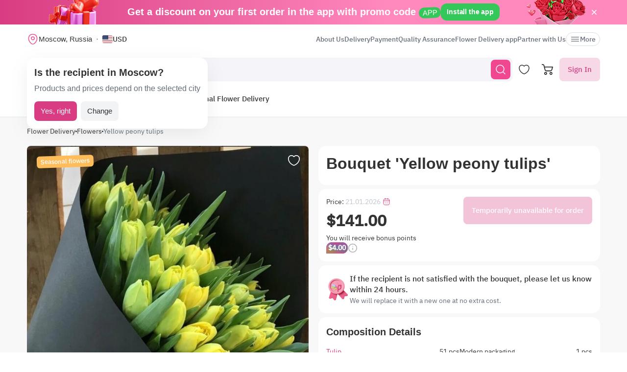

--- FILE ---
content_type: application/javascript; charset=utf-8
request_url: https://myglobalflowers.com/build/assets/l10n-D-TRRilQ.js
body_size: -224
content:
import{a as e}from"./app-storage-BY_Cf89t.js";import{g as f}from"./get-noun-BKydS539.js";function l(n,i,r=e.translations){if(!n||typeof n!="string"||!r)return"";let t=n.split(".").reduce((o,s)=>{if(o)return o[s]},r);return!t||typeof t=="object"?t=n:i&&Object.keys(i).forEach(o=>{const s=i[o];typeof s!="object"?t=t.split(":"+o).join(s):t=this.get_noun(t,s.qty,o)}),t}const a={mixins:[f],methods:{$translate:l}};export{l as $,a as l};


--- FILE ---
content_type: application/javascript; charset=utf-8
request_url: https://myglobalflowers.com/build/assets/swiper.min-B5EfySgV.js
body_size: 33043
content:
import{g as lt}from"./_commonjsHelpers-D6-XlEtG.js";var ue={exports:{}},ot=ue.exports,Ve;function dt(){return Ve||(Ve=1,function(Ye,ut){(function(M,m){Ye.exports=m()})(ot,function(){var M=typeof document>"u"?{body:{},addEventListener:function(){},removeEventListener:function(){},activeElement:{blur:function(){},nodeName:""},querySelector:function(){return null},querySelectorAll:function(){return[]},getElementById:function(){return null},createEvent:function(){return{initEvent:function(){}}},createElement:function(){return{children:[],childNodes:[],style:{},setAttribute:function(){},getElementsByTagName:function(){return[]}}},location:{hash:""}}:document,m=typeof window>"u"?{document:M,navigator:{userAgent:""},location:{},history:{},CustomEvent:function(){return this},addEventListener:function(){},removeEventListener:function(){},getComputedStyle:function(){return{getPropertyValue:function(){return""}}},Image:function(){},Date:function(){},screen:{},setTimeout:function(){},clearTimeout:function(){}}:window,I=function(e){for(var t=0;t<e.length;t+=1)this[t]=e[t];return this.length=e.length,this};function g(e,t){var a=[],i=0;if(e&&!t&&e instanceof I)return e;if(e){if(typeof e=="string"){var s,r,n=e.trim();if(0<=n.indexOf("<")&&0<=n.indexOf(">")){var p="div";for(n.indexOf("<li")===0&&(p="ul"),n.indexOf("<tr")===0&&(p="tbody"),n.indexOf("<td")!==0&&n.indexOf("<th")!==0||(p="tr"),n.indexOf("<tbody")===0&&(p="table"),n.indexOf("<option")===0&&(p="select"),(r=M.createElement(p)).innerHTML=n,i=0;i<r.childNodes.length;i+=1)a.push(r.childNodes[i])}else for(s=t||e[0]!=="#"||e.match(/[ .<>:~]/)?(t||M).querySelectorAll(e.trim()):[M.getElementById(e.trim().split("#")[1])],i=0;i<s.length;i+=1)s[i]&&a.push(s[i])}else if(e.nodeType||e===m||e===M)a.push(e);else if(0<e.length&&e[0].nodeType)for(i=0;i<e.length;i+=1)a.push(e[i])}return new I(a)}function ce(e){for(var t=[],a=0;a<e.length;a+=1)t.indexOf(e[a])===-1&&t.push(e[a]);return t}g.fn=I.prototype,g.Class=I,g.Dom7=I;var Ee={addClass:function(e){if(e===void 0)return this;for(var t=e.split(" "),a=0;a<t.length;a+=1)for(var i=0;i<this.length;i+=1)this[i]!==void 0&&this[i].classList!==void 0&&this[i].classList.add(t[a]);return this},removeClass:function(e){for(var t=e.split(" "),a=0;a<t.length;a+=1)for(var i=0;i<this.length;i+=1)this[i]!==void 0&&this[i].classList!==void 0&&this[i].classList.remove(t[a]);return this},hasClass:function(e){return!!this[0]&&this[0].classList.contains(e)},toggleClass:function(e){for(var t=e.split(" "),a=0;a<t.length;a+=1)for(var i=0;i<this.length;i+=1)this[i]!==void 0&&this[i].classList!==void 0&&this[i].classList.toggle(t[a]);return this},attr:function(e,t){var a=arguments;if(arguments.length===1&&typeof e=="string")return this[0]?this[0].getAttribute(e):void 0;for(var i=0;i<this.length;i+=1)if(a.length===2)this[i].setAttribute(e,t);else for(var s in e)this[i][s]=e[s],this[i].setAttribute(s,e[s]);return this},removeAttr:function(e){for(var t=0;t<this.length;t+=1)this[t].removeAttribute(e);return this},data:function(e,t){var a;if(t!==void 0){for(var i=0;i<this.length;i+=1)(a=this[i]).dom7ElementDataStorage||(a.dom7ElementDataStorage={}),a.dom7ElementDataStorage[e]=t;return this}if(a=this[0]){if(a.dom7ElementDataStorage&&e in a.dom7ElementDataStorage)return a.dom7ElementDataStorage[e];var s=a.getAttribute("data-"+e);return s||void 0}},transform:function(e){for(var t=0;t<this.length;t+=1){var a=this[t].style;a.webkitTransform=e,a.transform=e}return this},transition:function(e){typeof e!="string"&&(e+="ms");for(var t=0;t<this.length;t+=1){var a=this[t].style;a.webkitTransitionDuration=e,a.transitionDuration=e}return this},on:function(){for(var e,t=[],a=arguments.length;a--;)t[a]=arguments[a];var i=t[0],s=t[1],r=t[2],n=t[3];function p(x){var w=x.target;if(w){var b=x.target.dom7EventData||[];if(b.indexOf(x)<0&&b.unshift(x),g(w).is(s))r.apply(w,b);else for(var y=g(w).parents(),S=0;S<y.length;S+=1)g(y[S]).is(s)&&r.apply(y[S],b)}}function d(x){var w=x&&x.target&&x.target.dom7EventData||[];w.indexOf(x)<0&&w.unshift(x),r.apply(this,w)}typeof t[1]=="function"&&(i=(e=t)[0],r=e[1],n=e[2],s=void 0),n=n||!1;for(var l,o=i.split(" "),u=0;u<this.length;u+=1){var c=this[u];if(s)for(l=0;l<o.length;l+=1){var f=o[l];c.dom7LiveListeners||(c.dom7LiveListeners={}),c.dom7LiveListeners[f]||(c.dom7LiveListeners[f]=[]),c.dom7LiveListeners[f].push({listener:r,proxyListener:p}),c.addEventListener(f,p,n)}else for(l=0;l<o.length;l+=1){var h=o[l];c.dom7Listeners||(c.dom7Listeners={}),c.dom7Listeners[h]||(c.dom7Listeners[h]=[]),c.dom7Listeners[h].push({listener:r,proxyListener:d}),c.addEventListener(h,d,n)}}return this},off:function(){for(var e,t=[],a=arguments.length;a--;)t[a]=arguments[a];var i=t[0],s=t[1],r=t[2],n=t[3];typeof t[1]=="function"&&(i=(e=t)[0],r=e[1],n=e[2],s=void 0),n=n||!1;for(var p=i.split(" "),d=0;d<p.length;d+=1)for(var l=p[d],o=0;o<this.length;o+=1){var u=this[o],c=void 0;if(!s&&u.dom7Listeners?c=u.dom7Listeners[l]:s&&u.dom7LiveListeners&&(c=u.dom7LiveListeners[l]),c&&c.length)for(var f=c.length-1;0<=f;f-=1){var h=c[f];r&&h.listener===r||r&&h.listener&&h.listener.dom7proxy&&h.listener.dom7proxy===r?(u.removeEventListener(l,h.proxyListener,n),c.splice(f,1)):r||(u.removeEventListener(l,h.proxyListener,n),c.splice(f,1))}}return this},trigger:function(){for(var e=[],t=arguments.length;t--;)e[t]=arguments[t];for(var a=e[0].split(" "),i=e[1],s=0;s<a.length;s+=1)for(var r=a[s],n=0;n<this.length;n+=1){var p=this[n],d=void 0;try{d=new m.CustomEvent(r,{detail:i,bubbles:!0,cancelable:!0})}catch{(d=M.createEvent("Event")).initEvent(r,!0,!0),d.detail=i}p.dom7EventData=e.filter(function(l,o){return 0<o}),p.dispatchEvent(d),p.dom7EventData=[],delete p.dom7EventData}return this},transitionEnd:function(e){var t,a=["webkitTransitionEnd","transitionend"],i=this;function s(r){if(r.target===this)for(e.call(this,r),t=0;t<a.length;t+=1)i.off(a[t],s)}if(e)for(t=0;t<a.length;t+=1)i.on(a[t],s);return this},outerWidth:function(e){if(0<this.length){if(e){var t=this.styles();return this[0].offsetWidth+parseFloat(t.getPropertyValue("margin-right"))+parseFloat(t.getPropertyValue("margin-left"))}return this[0].offsetWidth}return null},outerHeight:function(e){if(0<this.length){if(e){var t=this.styles();return this[0].offsetHeight+parseFloat(t.getPropertyValue("margin-top"))+parseFloat(t.getPropertyValue("margin-bottom"))}return this[0].offsetHeight}return null},offset:function(){if(0<this.length){var e=this[0],t=e.getBoundingClientRect(),a=M.body,i=e.clientTop||a.clientTop||0,s=e.clientLeft||a.clientLeft||0,r=e===m?m.scrollY:e.scrollTop,n=e===m?m.scrollX:e.scrollLeft;return{top:t.top+r-i,left:t.left+n-s}}return null},css:function(e,t){var a;if(arguments.length===1){if(typeof e!="string"){for(a=0;a<this.length;a+=1)for(var i in e)this[a].style[i]=e[i];return this}if(this[0])return m.getComputedStyle(this[0],null).getPropertyValue(e)}if(arguments.length!==2||typeof e!="string")return this;for(a=0;a<this.length;a+=1)this[a].style[e]=t;return this},each:function(e){if(!e)return this;for(var t=0;t<this.length;t+=1)if(e.call(this[t],t,this[t])===!1)return this;return this},html:function(e){if(e===void 0)return this[0]?this[0].innerHTML:void 0;for(var t=0;t<this.length;t+=1)this[t].innerHTML=e;return this},text:function(e){if(e===void 0)return this[0]?this[0].textContent.trim():null;for(var t=0;t<this.length;t+=1)this[t].textContent=e;return this},is:function(e){var t,a,i=this[0];if(!i||e===void 0)return!1;if(typeof e=="string"){if(i.matches)return i.matches(e);if(i.webkitMatchesSelector)return i.webkitMatchesSelector(e);if(i.msMatchesSelector)return i.msMatchesSelector(e);for(t=g(e),a=0;a<t.length;a+=1)if(t[a]===i)return!0;return!1}if(e===M)return i===M;if(e===m)return i===m;if(e.nodeType||e instanceof I){for(t=e.nodeType?[e]:e,a=0;a<t.length;a+=1)if(t[a]===i)return!0;return!1}return!1},index:function(){var e,t=this[0];if(t){for(e=0;(t=t.previousSibling)!==null;)t.nodeType===1&&(e+=1);return e}},eq:function(e){if(e===void 0)return this;var t,a=this.length;return new I(a-1<e?[]:e<0?(t=a+e)<0?[]:[this[t]]:[this[e]])},append:function(){for(var e,t=[],a=arguments.length;a--;)t[a]=arguments[a];for(var i=0;i<t.length;i+=1){e=t[i];for(var s=0;s<this.length;s+=1)if(typeof e=="string"){var r=M.createElement("div");for(r.innerHTML=e;r.firstChild;)this[s].appendChild(r.firstChild)}else if(e instanceof I)for(var n=0;n<e.length;n+=1)this[s].appendChild(e[n]);else this[s].appendChild(e)}return this},prepend:function(e){var t,a;for(t=0;t<this.length;t+=1)if(typeof e=="string"){var i=M.createElement("div");for(i.innerHTML=e,a=i.childNodes.length-1;0<=a;a-=1)this[t].insertBefore(i.childNodes[a],this[t].childNodes[0])}else if(e instanceof I)for(a=0;a<e.length;a+=1)this[t].insertBefore(e[a],this[t].childNodes[0]);else this[t].insertBefore(e,this[t].childNodes[0]);return this},next:function(e){return 0<this.length?e?this[0].nextElementSibling&&g(this[0].nextElementSibling).is(e)?new I([this[0].nextElementSibling]):new I([]):this[0].nextElementSibling?new I([this[0].nextElementSibling]):new I([]):new I([])},nextAll:function(e){var t=[],a=this[0];if(!a)return new I([]);for(;a.nextElementSibling;){var i=a.nextElementSibling;e?g(i).is(e)&&t.push(i):t.push(i),a=i}return new I(t)},prev:function(e){if(0<this.length){var t=this[0];return e?t.previousElementSibling&&g(t.previousElementSibling).is(e)?new I([t.previousElementSibling]):new I([]):t.previousElementSibling?new I([t.previousElementSibling]):new I([])}return new I([])},prevAll:function(e){var t=[],a=this[0];if(!a)return new I([]);for(;a.previousElementSibling;){var i=a.previousElementSibling;e?g(i).is(e)&&t.push(i):t.push(i),a=i}return new I(t)},parent:function(e){for(var t=[],a=0;a<this.length;a+=1)this[a].parentNode!==null&&(e?g(this[a].parentNode).is(e)&&t.push(this[a].parentNode):t.push(this[a].parentNode));return g(ce(t))},parents:function(e){for(var t=[],a=0;a<this.length;a+=1)for(var i=this[a].parentNode;i;)e?g(i).is(e)&&t.push(i):t.push(i),i=i.parentNode;return g(ce(t))},closest:function(e){var t=this;return e===void 0?new I([]):(t.is(e)||(t=t.parents(e).eq(0)),t)},find:function(e){for(var t=[],a=0;a<this.length;a+=1)for(var i=this[a].querySelectorAll(e),s=0;s<i.length;s+=1)t.push(i[s]);return new I(t)},children:function(e){for(var t=[],a=0;a<this.length;a+=1)for(var i=this[a].childNodes,s=0;s<i.length;s+=1)e?i[s].nodeType===1&&g(i[s]).is(e)&&t.push(i[s]):i[s].nodeType===1&&t.push(i[s]);return new I(ce(t))},remove:function(){for(var e=0;e<this.length;e+=1)this[e].parentNode&&this[e].parentNode.removeChild(this[e]);return this},add:function(){for(var e=[],t=arguments.length;t--;)e[t]=arguments[t];var a,i;for(a=0;a<e.length;a+=1){var s=g(e[a]);for(i=0;i<s.length;i+=1)this[this.length]=s[i],this.length+=1}return this},styles:function(){return this[0]?m.getComputedStyle(this[0],null):{}}};Object.keys(Ee).forEach(function(e){g.fn[e]=g.fn[e]||Ee[e]});function R(e){e===void 0&&(e={});var t=this;t.params=e,t.eventsListeners={},t.params&&t.params.on&&Object.keys(t.params.on).forEach(function(a){t.on(a,t.params.on[a])})}var K,te,ae,ie,v={deleteProps:function(e){var t=e;Object.keys(t).forEach(function(a){try{t[a]=null}catch{}try{delete t[a]}catch{}})},nextTick:function(e,t){return t===void 0&&(t=0),setTimeout(e,t)},now:function(){return Date.now()},getTranslate:function(e,t){var a,i,s;t===void 0&&(t="x");var r=m.getComputedStyle(e,null);return m.WebKitCSSMatrix?(6<(i=r.transform||r.webkitTransform).split(",").length&&(i=i.split(", ").map(function(n){return n.replace(",",".")}).join(", ")),s=new m.WebKitCSSMatrix(i==="none"?"":i)):a=(s=r.MozTransform||r.OTransform||r.MsTransform||r.msTransform||r.transform||r.getPropertyValue("transform").replace("translate(","matrix(1, 0, 0, 1,")).toString().split(","),t==="x"&&(i=m.WebKitCSSMatrix?s.m41:a.length===16?parseFloat(a[12]):parseFloat(a[4])),t==="y"&&(i=m.WebKitCSSMatrix?s.m42:a.length===16?parseFloat(a[13]):parseFloat(a[5])),i||0},parseUrlQuery:function(e){var t,a,i,s,r={},n=e||m.location.href;if(typeof n=="string"&&n.length)for(s=(a=(n=-1<n.indexOf("?")?n.replace(/\S*\?/,""):"").split("&").filter(function(p){return p!==""})).length,t=0;t<s;t+=1)i=a[t].replace(/#\S+/g,"").split("="),r[decodeURIComponent(i[0])]=i[1]===void 0?void 0:decodeURIComponent(i[1])||"";return r},isObject:function(e){return typeof e=="object"&&e!==null&&e.constructor&&e.constructor===Object},extend:function(){for(var e=[],t=arguments.length;t--;)e[t]=arguments[t];for(var a=Object(e[0]),i=1;i<e.length;i+=1){var s=e[i];if(s!=null)for(var r=Object.keys(Object(s)),n=0,p=r.length;n<p;n+=1){var d=r[n],l=Object.getOwnPropertyDescriptor(s,d);l!==void 0&&l.enumerable&&(v.isObject(a[d])&&v.isObject(s[d])?v.extend(a[d],s[d]):!v.isObject(a[d])&&v.isObject(s[d])?(a[d]={},v.extend(a[d],s[d])):a[d]=s[d])}}return a}},E=(ae=M.createElement("div"),{touch:m.Modernizr&&m.Modernizr.touch===!0||!!(0<m.navigator.maxTouchPoints||"ontouchstart"in m||m.DocumentTouch&&M instanceof m.DocumentTouch),pointerEvents:!!(m.navigator.pointerEnabled||m.PointerEvent||"maxTouchPoints"in m.navigator&&0<m.navigator.maxTouchPoints),prefixedPointerEvents:!!m.navigator.msPointerEnabled,transition:(te=ae.style,"transition"in te||"webkitTransition"in te||"MozTransition"in te),transforms3d:m.Modernizr&&m.Modernizr.csstransforms3d===!0||(K=ae.style,"webkitPerspective"in K||"MozPerspective"in K||"OPerspective"in K||"MsPerspective"in K||"perspective"in K),flexbox:function(){for(var e=ae.style,t="alignItems webkitAlignItems webkitBoxAlign msFlexAlign mozBoxAlign webkitFlexDirection msFlexDirection mozBoxDirection mozBoxOrient webkitBoxDirection webkitBoxOrient".split(" "),a=0;a<t.length;a+=1)if(t[a]in e)return!0;return!1}(),observer:"MutationObserver"in m||"WebkitMutationObserver"in m,passiveListener:function(){var e=!1;try{var t=Object.defineProperty({},"passive",{get:function(){e=!0}});m.addEventListener("testPassiveListener",null,t)}catch{}return e}(),gestures:"ongesturestart"in m}),q={isIE:!!m.navigator.userAgent.match(/Trident/g)||!!m.navigator.userAgent.match(/MSIE/g),isEdge:!!m.navigator.userAgent.match(/Edge/g),isSafari:(ie=m.navigator.userAgent.toLowerCase(),0<=ie.indexOf("safari")&&ie.indexOf("chrome")<0&&ie.indexOf("android")<0),isUiWebView:/(iPhone|iPod|iPad).*AppleWebKit(?!.*Safari)/i.test(m.navigator.userAgent)},Ce={components:{configurable:!0}};R.prototype.on=function(e,t,a){var i=this;if(typeof t!="function")return i;var s=a?"unshift":"push";return e.split(" ").forEach(function(r){i.eventsListeners[r]||(i.eventsListeners[r]=[]),i.eventsListeners[r][s](t)}),i},R.prototype.once=function(e,t,a){var i=this;if(typeof t!="function")return i;function s(){for(var r=[],n=arguments.length;n--;)r[n]=arguments[n];t.apply(i,r),i.off(e,s),s.f7proxy&&delete s.f7proxy}return s.f7proxy=t,i.on(e,s,a)},R.prototype.off=function(e,t){var a=this;return a.eventsListeners&&e.split(" ").forEach(function(i){t===void 0?a.eventsListeners[i]=[]:a.eventsListeners[i]&&a.eventsListeners[i].length&&a.eventsListeners[i].forEach(function(s,r){(s===t||s.f7proxy&&s.f7proxy===t)&&a.eventsListeners[i].splice(r,1)})}),a},R.prototype.emit=function(){for(var e=[],t=arguments.length;t--;)e[t]=arguments[t];var a,i,s,r=this;return r.eventsListeners&&(s=typeof e[0]=="string"||Array.isArray(e[0])?(a=e[0],i=e.slice(1,e.length),r):(a=e[0].events,i=e[0].data,e[0].context||r),(Array.isArray(a)?a:a.split(" ")).forEach(function(n){if(r.eventsListeners&&r.eventsListeners[n]){var p=[];r.eventsListeners[n].forEach(function(d){p.push(d)}),p.forEach(function(d){d.apply(s,i)})}})),r},R.prototype.useModulesParams=function(e){var t=this;t.modules&&Object.keys(t.modules).forEach(function(a){var i=t.modules[a];i.params&&v.extend(e,i.params)})},R.prototype.useModules=function(e){e===void 0&&(e={});var t=this;t.modules&&Object.keys(t.modules).forEach(function(a){var i=t.modules[a],s=e[a]||{};i.instance&&Object.keys(i.instance).forEach(function(r){var n=i.instance[r];t[r]=typeof n=="function"?n.bind(t):n}),i.on&&t.on&&Object.keys(i.on).forEach(function(r){t.on(r,i.on[r])}),i.create&&i.create.bind(t)(s)})},Ce.components.set=function(e){this.use&&this.use(e)},R.installModule=function(e){for(var t=[],a=arguments.length-1;0<a--;)t[a]=arguments[a+1];var i=this;i.prototype.modules||(i.prototype.modules={});var s=e.name||Object.keys(i.prototype.modules).length+"_"+v.now();return(i.prototype.modules[s]=e).proto&&Object.keys(e.proto).forEach(function(r){i.prototype[r]=e.proto[r]}),e.static&&Object.keys(e.static).forEach(function(r){i[r]=e.static[r]}),e.install&&e.install.apply(i,t),i},R.use=function(e){for(var t=[],a=arguments.length-1;0<a--;)t[a]=arguments[a+1];var i=this;return Array.isArray(e)?(e.forEach(function(s){return i.installModule(s)}),i):i.installModule.apply(i,[e].concat(t))},Object.defineProperties(R,Ce);var Fe={updateSize:function(){var e,t,a=this,i=a.$el;e=a.params.width!==void 0?a.params.width:i[0].clientWidth,t=a.params.height!==void 0?a.params.height:i[0].clientHeight,e===0&&a.isHorizontal()||t===0&&a.isVertical()||(e=e-parseInt(i.css("padding-left"),10)-parseInt(i.css("padding-right"),10),t=t-parseInt(i.css("padding-top"),10)-parseInt(i.css("padding-bottom"),10),v.extend(a,{width:e,height:t,size:a.isHorizontal()?e:t}))},updateSlides:function(){var e=this,t=e.params,a=e.$wrapperEl,i=e.size,s=e.rtlTranslate,r=e.wrongRTL,n=e.virtual&&t.virtual.enabled,p=n?e.virtual.slides.length:e.slides.length,d=a.children("."+e.params.slideClass),l=n?e.virtual.slides.length:d.length,o=[],u=[],c=[],f=t.slidesOffsetBefore;typeof f=="function"&&(f=t.slidesOffsetBefore.call(e));var h=t.slidesOffsetAfter;typeof h=="function"&&(h=t.slidesOffsetAfter.call(e));var x=e.snapGrid.length,w=e.snapGrid.length,b=t.spaceBetween,y=-f,S=0,T=0;if(i!==void 0){var z,P;typeof b=="string"&&0<=b.indexOf("%")&&(b=parseFloat(b.replace("%",""))/100*i),e.virtualSize=-b,s?d.css({marginLeft:"",marginTop:""}):d.css({marginRight:"",marginBottom:""}),1<t.slidesPerColumn&&(z=Math.floor(l/t.slidesPerColumn)===l/e.params.slidesPerColumn?l:Math.ceil(l/t.slidesPerColumn)*t.slidesPerColumn,t.slidesPerView!=="auto"&&t.slidesPerColumnFill==="row"&&(z=Math.max(z,t.slidesPerView*t.slidesPerColumn)));for(var L,$=t.slidesPerColumn,H=z/$,V=Math.floor(l/t.slidesPerColumn),C=0;C<l;C+=1){P=0;var k=d.eq(C);if(1<t.slidesPerColumn){var D=void 0,G=void 0,N=void 0;if(t.slidesPerColumnFill==="column"||t.slidesPerColumnFill==="row"&&1<t.slidesPerGroup){if(t.slidesPerColumnFill==="column")N=C-(G=Math.floor(C/$))*$,(V<G||G===V&&N===$-1)&&$<=(N+=1)&&(N=0,G+=1);else{var _=Math.floor(C/t.slidesPerGroup);G=C-(N=Math.floor(C/t.slidesPerView)-_*t.slidesPerColumn)*t.slidesPerView-_*t.slidesPerView}D=G+N*z/$,k.css({"-webkit-box-ordinal-group":D,"-moz-box-ordinal-group":D,"-ms-flex-order":D,"-webkit-order":D,order:D})}else G=C-(N=Math.floor(C/H))*H;k.css("margin-"+(e.isHorizontal()?"top":"left"),N!==0&&t.spaceBetween&&t.spaceBetween+"px").attr("data-swiper-column",G).attr("data-swiper-row",N)}if(k.css("display")!=="none"){if(t.slidesPerView==="auto"){var O=m.getComputedStyle(k[0],null),B=k[0].style.transform,U=k[0].style.webkitTransform;if(B&&(k[0].style.transform="none"),U&&(k[0].style.webkitTransform="none"),t.roundLengths)P=e.isHorizontal()?k.outerWidth(!0):k.outerHeight(!0);else if(e.isHorizontal()){var Y=parseFloat(O.getPropertyValue("width")),oe=parseFloat(O.getPropertyValue("padding-left")),st=parseFloat(O.getPropertyValue("padding-right")),De=parseFloat(O.getPropertyValue("margin-left")),Oe=parseFloat(O.getPropertyValue("margin-right")),Ae=O.getPropertyValue("box-sizing");P=Ae&&Ae==="border-box"&&!q.isIE?Y+De+Oe:Y+oe+st+De+Oe}else{var He=parseFloat(O.getPropertyValue("height")),rt=parseFloat(O.getPropertyValue("padding-top")),nt=parseFloat(O.getPropertyValue("padding-bottom")),Ge=parseFloat(O.getPropertyValue("margin-top")),Ne=parseFloat(O.getPropertyValue("margin-bottom")),Be=O.getPropertyValue("box-sizing");P=Be&&Be==="border-box"&&!q.isIE?He+Ge+Ne:He+rt+nt+Ge+Ne}B&&(k[0].style.transform=B),U&&(k[0].style.webkitTransform=U),t.roundLengths&&(P=Math.floor(P))}else P=(i-(t.slidesPerView-1)*b)/t.slidesPerView,t.roundLengths&&(P=Math.floor(P)),d[C]&&(e.isHorizontal()?d[C].style.width=P+"px":d[C].style.height=P+"px");d[C]&&(d[C].swiperSlideSize=P),c.push(P),t.centeredSlides?(y=y+P/2+S/2+b,S===0&&C!==0&&(y=y-i/2-b),C===0&&(y=y-i/2-b),Math.abs(y)<.001&&(y=0),t.roundLengths&&(y=Math.floor(y)),T%t.slidesPerGroup==0&&o.push(y),u.push(y)):(t.roundLengths&&(y=Math.floor(y)),T%t.slidesPerGroup==0&&o.push(y),u.push(y),y=y+P+b),e.virtualSize+=P+b,S=P,T+=1}}if(e.virtualSize=Math.max(e.virtualSize,i)+h,s&&r&&(t.effect==="slide"||t.effect==="coverflow")&&a.css({width:e.virtualSize+t.spaceBetween+"px"}),E.flexbox&&!t.setWrapperSize||(e.isHorizontal()?a.css({width:e.virtualSize+t.spaceBetween+"px"}):a.css({height:e.virtualSize+t.spaceBetween+"px"})),1<t.slidesPerColumn&&(e.virtualSize=(P+t.spaceBetween)*z,e.virtualSize=Math.ceil(e.virtualSize/t.slidesPerColumn)-t.spaceBetween,e.isHorizontal()?a.css({width:e.virtualSize+t.spaceBetween+"px"}):a.css({height:e.virtualSize+t.spaceBetween+"px"}),t.centeredSlides)){L=[];for(var de=0;de<o.length;de+=1){var we=o[de];t.roundLengths&&(we=Math.floor(we)),o[de]<e.virtualSize+o[0]&&L.push(we)}o=L}if(!t.centeredSlides){L=[];for(var pe=0;pe<o.length;pe+=1){var ye=o[pe];t.roundLengths&&(ye=Math.floor(ye)),o[pe]<=e.virtualSize-i&&L.push(ye)}o=L,1<Math.floor(e.virtualSize-i)-Math.floor(o[o.length-1])&&o.push(e.virtualSize-i)}if(o.length===0&&(o=[0]),t.spaceBetween!==0&&(e.isHorizontal()?s?d.css({marginLeft:b+"px"}):d.css({marginRight:b+"px"}):d.css({marginBottom:b+"px"})),t.centerInsufficientSlides){var xe=0;if(c.forEach(function(ee){xe+=ee+(t.spaceBetween?t.spaceBetween:0)}),(xe-=t.spaceBetween)<i){var Xe=(i-xe)/2;o.forEach(function(ee,Te){o[Te]=ee-Xe}),u.forEach(function(ee,Te){u[Te]=ee+Xe})}}v.extend(e,{slides:d,snapGrid:o,slidesGrid:u,slidesSizesGrid:c}),l!==p&&e.emit("slidesLengthChange"),o.length!==x&&(e.params.watchOverflow&&e.checkOverflow(),e.emit("snapGridLengthChange")),u.length!==w&&e.emit("slidesGridLengthChange"),(t.watchSlidesProgress||t.watchSlidesVisibility)&&e.updateSlidesOffset()}},updateAutoHeight:function(e){var t,a=this,i=[],s=0;if(typeof e=="number"?a.setTransition(e):e===!0&&a.setTransition(a.params.speed),a.params.slidesPerView!=="auto"&&1<a.params.slidesPerView)for(t=0;t<Math.ceil(a.params.slidesPerView);t+=1){var r=a.activeIndex+t;if(r>a.slides.length)break;i.push(a.slides.eq(r)[0])}else i.push(a.slides.eq(a.activeIndex)[0]);for(t=0;t<i.length;t+=1)if(i[t]!==void 0){var n=i[t].offsetHeight;s=s<n?n:s}s&&a.$wrapperEl.css("height",s+"px")},updateSlidesOffset:function(){for(var e=this.slides,t=0;t<e.length;t+=1)e[t].swiperSlideOffset=this.isHorizontal()?e[t].offsetLeft:e[t].offsetTop},updateSlidesProgress:function(e){e===void 0&&(e=this&&this.translate||0);var t=this,a=t.params,i=t.slides,s=t.rtlTranslate;if(i.length!==0){i[0].swiperSlideOffset===void 0&&t.updateSlidesOffset();var r=-e;s&&(r=e),i.removeClass(a.slideVisibleClass),t.visibleSlidesIndexes=[],t.visibleSlides=[];for(var n=0;n<i.length;n+=1){var p=i[n],d=(r+(a.centeredSlides?t.minTranslate():0)-p.swiperSlideOffset)/(p.swiperSlideSize+a.spaceBetween);if(a.watchSlidesVisibility){var l=-(r-p.swiperSlideOffset),o=l+t.slidesSizesGrid[n];(0<=l&&l<t.size-1||1<o&&o<=t.size||l<=0&&o>=t.size)&&(t.visibleSlides.push(p),t.visibleSlidesIndexes.push(n),i.eq(n).addClass(a.slideVisibleClass))}p.progress=s?-d:d}t.visibleSlides=g(t.visibleSlides)}},updateProgress:function(e){e===void 0&&(e=this&&this.translate||0);var t=this,a=t.params,i=t.maxTranslate()-t.minTranslate(),s=t.progress,r=t.isBeginning,n=t.isEnd,p=r,d=n;n=i==0?r=!(s=0):(r=(s=(e-t.minTranslate())/i)<=0,1<=s),v.extend(t,{progress:s,isBeginning:r,isEnd:n}),(a.watchSlidesProgress||a.watchSlidesVisibility)&&t.updateSlidesProgress(e),r&&!p&&t.emit("reachBeginning toEdge"),n&&!d&&t.emit("reachEnd toEdge"),(p&&!r||d&&!n)&&t.emit("fromEdge"),t.emit("progress",s)},updateSlidesClasses:function(){var e,t=this,a=t.slides,i=t.params,s=t.$wrapperEl,r=t.activeIndex,n=t.realIndex,p=t.virtual&&i.virtual.enabled;a.removeClass(i.slideActiveClass+" "+i.slideNextClass+" "+i.slidePrevClass+" "+i.slideDuplicateActiveClass+" "+i.slideDuplicateNextClass+" "+i.slideDuplicatePrevClass),(e=p?t.$wrapperEl.find("."+i.slideClass+'[data-swiper-slide-index="'+r+'"]'):a.eq(r)).addClass(i.slideActiveClass),i.loop&&(e.hasClass(i.slideDuplicateClass)?s.children("."+i.slideClass+":not(."+i.slideDuplicateClass+')[data-swiper-slide-index="'+n+'"]').addClass(i.slideDuplicateActiveClass):s.children("."+i.slideClass+"."+i.slideDuplicateClass+'[data-swiper-slide-index="'+n+'"]').addClass(i.slideDuplicateActiveClass));var d=e.nextAll("."+i.slideClass).eq(0).addClass(i.slideNextClass);i.loop&&d.length===0&&(d=a.eq(0)).addClass(i.slideNextClass);var l=e.prevAll("."+i.slideClass).eq(0).addClass(i.slidePrevClass);i.loop&&l.length===0&&(l=a.eq(-1)).addClass(i.slidePrevClass),i.loop&&(d.hasClass(i.slideDuplicateClass)?s.children("."+i.slideClass+":not(."+i.slideDuplicateClass+')[data-swiper-slide-index="'+d.attr("data-swiper-slide-index")+'"]').addClass(i.slideDuplicateNextClass):s.children("."+i.slideClass+"."+i.slideDuplicateClass+'[data-swiper-slide-index="'+d.attr("data-swiper-slide-index")+'"]').addClass(i.slideDuplicateNextClass),l.hasClass(i.slideDuplicateClass)?s.children("."+i.slideClass+":not(."+i.slideDuplicateClass+')[data-swiper-slide-index="'+l.attr("data-swiper-slide-index")+'"]').addClass(i.slideDuplicatePrevClass):s.children("."+i.slideClass+"."+i.slideDuplicateClass+'[data-swiper-slide-index="'+l.attr("data-swiper-slide-index")+'"]').addClass(i.slideDuplicatePrevClass))},updateActiveIndex:function(e){var t,a=this,i=a.rtlTranslate?a.translate:-a.translate,s=a.slidesGrid,r=a.snapGrid,n=a.params,p=a.activeIndex,d=a.realIndex,l=a.snapIndex,o=e;if(o===void 0){for(var u=0;u<s.length;u+=1)s[u+1]!==void 0?i>=s[u]&&i<s[u+1]-(s[u+1]-s[u])/2?o=u:i>=s[u]&&i<s[u+1]&&(o=u+1):i>=s[u]&&(o=u);n.normalizeSlideIndex&&(o<0||o===void 0)&&(o=0)}if((t=0<=r.indexOf(i)?r.indexOf(i):Math.floor(o/n.slidesPerGroup))>=r.length&&(t=r.length-1),o!==p){var c=parseInt(a.slides.eq(o).attr("data-swiper-slide-index")||o,10);v.extend(a,{snapIndex:t,realIndex:c,previousIndex:p,activeIndex:o}),a.emit("activeIndexChange"),a.emit("snapIndexChange"),d!==c&&a.emit("realIndexChange"),(a.initialized||a.runCallbacksOnInit)&&a.emit("slideChange")}else t!==l&&(a.snapIndex=t,a.emit("snapIndexChange"))},updateClickedSlide:function(e){var t=this,a=t.params,i=g(e.target).closest("."+a.slideClass)[0],s=!1;if(i)for(var r=0;r<t.slides.length;r+=1)t.slides[r]===i&&(s=!0);if(!i||!s)return t.clickedSlide=void 0,void(t.clickedIndex=void 0);t.clickedSlide=i,t.virtual&&t.params.virtual.enabled?t.clickedIndex=parseInt(g(i).attr("data-swiper-slide-index"),10):t.clickedIndex=g(i).index(),a.slideToClickedSlide&&t.clickedIndex!==void 0&&t.clickedIndex!==t.activeIndex&&t.slideToClickedSlide()}},Re={getTranslate:function(e){e===void 0&&(e=this.isHorizontal()?"x":"y");var t=this.params,a=this.rtlTranslate,i=this.translate,s=this.$wrapperEl;if(t.virtualTranslate)return a?-i:i;var r=v.getTranslate(s[0],e);return a&&(r=-r),r||0},setTranslate:function(e,t){var a=this,i=a.rtlTranslate,s=a.params,r=a.$wrapperEl,n=a.progress,p=0,d=0;a.isHorizontal()?p=i?-e:e:d=e,s.roundLengths&&(p=Math.floor(p),d=Math.floor(d)),s.virtualTranslate||(E.transforms3d?r.transform("translate3d("+p+"px, "+d+"px, 0px)"):r.transform("translate("+p+"px, "+d+"px)")),a.previousTranslate=a.translate,a.translate=a.isHorizontal()?p:d;var l=a.maxTranslate()-a.minTranslate();(l==0?0:(e-a.minTranslate())/l)!==n&&a.updateProgress(e),a.emit("setTranslate",a.translate,t)},minTranslate:function(){return-this.snapGrid[0]},maxTranslate:function(){return-this.snapGrid[this.snapGrid.length-1]}},qe={setTransition:function(e,t){this.$wrapperEl.transition(e),this.emit("setTransition",e,t)},transitionStart:function(e,t){e===void 0&&(e=!0);var a=this,i=a.activeIndex,s=a.params,r=a.previousIndex;s.autoHeight&&a.updateAutoHeight();var n=t;if(n=n||(r<i?"next":i<r?"prev":"reset"),a.emit("transitionStart"),e&&i!==r){if(n==="reset")return void a.emit("slideResetTransitionStart");a.emit("slideChangeTransitionStart"),n==="next"?a.emit("slideNextTransitionStart"):a.emit("slidePrevTransitionStart")}},transitionEnd:function(e,t){e===void 0&&(e=!0);var a=this,i=a.activeIndex,s=a.previousIndex;a.animating=!1,a.setTransition(0);var r=t;if(r=r||(s<i?"next":i<s?"prev":"reset"),a.emit("transitionEnd"),e&&i!==s){if(r==="reset")return void a.emit("slideResetTransitionEnd");a.emit("slideChangeTransitionEnd"),r==="next"?a.emit("slideNextTransitionEnd"):a.emit("slidePrevTransitionEnd")}}},We={slideTo:function(e,t,a,i){e===void 0&&(e=0),t===void 0&&(t=this.params.speed),a===void 0&&(a=!0);var s=this,r=e;r<0&&(r=0);var n=s.params,p=s.snapGrid,d=s.slidesGrid,l=s.previousIndex,o=s.activeIndex,u=s.rtlTranslate;if(s.animating&&n.preventInteractionOnTransition)return!1;var c=Math.floor(r/n.slidesPerGroup);c>=p.length&&(c=p.length-1),(o||n.initialSlide||0)===(l||0)&&a&&s.emit("beforeSlideChangeStart");var f,h=-p[c];if(s.updateProgress(h),n.normalizeSlideIndex)for(var x=0;x<d.length;x+=1)-Math.floor(100*h)>=Math.floor(100*d[x])&&(r=x);return s.initialized&&r!==o&&(!s.allowSlideNext&&h<s.translate&&h<s.minTranslate()||!s.allowSlidePrev&&h>s.translate&&h>s.maxTranslate()&&(o||0)!==r)?!1:(f=o<r?"next":r<o?"prev":"reset",u&&-h===s.translate||!u&&h===s.translate?(s.updateActiveIndex(r),n.autoHeight&&s.updateAutoHeight(),s.updateSlidesClasses(),n.effect!=="slide"&&s.setTranslate(h),f!=="reset"&&(s.transitionStart(a,f),s.transitionEnd(a,f)),!1):(t!==0&&E.transition?(s.setTransition(t),s.setTranslate(h),s.updateActiveIndex(r),s.updateSlidesClasses(),s.emit("beforeTransitionStart",t,i),s.transitionStart(a,f),s.animating||(s.animating=!0,s.onSlideToWrapperTransitionEnd||(s.onSlideToWrapperTransitionEnd=function(w){s&&!s.destroyed&&w.target===this&&(s.$wrapperEl[0].removeEventListener("transitionend",s.onSlideToWrapperTransitionEnd),s.$wrapperEl[0].removeEventListener("webkitTransitionEnd",s.onSlideToWrapperTransitionEnd),s.onSlideToWrapperTransitionEnd=null,delete s.onSlideToWrapperTransitionEnd,s.transitionEnd(a,f))}),s.$wrapperEl[0].addEventListener("transitionend",s.onSlideToWrapperTransitionEnd),s.$wrapperEl[0].addEventListener("webkitTransitionEnd",s.onSlideToWrapperTransitionEnd))):(s.setTransition(0),s.setTranslate(h),s.updateActiveIndex(r),s.updateSlidesClasses(),s.emit("beforeTransitionStart",t,i),s.transitionStart(a,f),s.transitionEnd(a,f)),!0))},slideToLoop:function(e,t,a,i){e===void 0&&(e=0),t===void 0&&(t=this.params.speed),a===void 0&&(a=!0);var s=e;return this.params.loop&&(s+=this.loopedSlides),this.slideTo(s,t,a,i)},slideNext:function(e,t,a){e===void 0&&(e=this.params.speed),t===void 0&&(t=!0);var i=this,s=i.params,r=i.animating;return s.loop?!r&&(i.loopFix(),i._clientLeft=i.$wrapperEl[0].clientLeft,i.slideTo(i.activeIndex+s.slidesPerGroup,e,t,a)):i.slideTo(i.activeIndex+s.slidesPerGroup,e,t,a)},slidePrev:function(e,t,a){e===void 0&&(e=this.params.speed),t===void 0&&(t=!0);var i=this,s=i.params,r=i.animating,n=i.snapGrid,p=i.slidesGrid,d=i.rtlTranslate;if(s.loop){if(r)return!1;i.loopFix(),i._clientLeft=i.$wrapperEl[0].clientLeft}function l(h){return h<0?-Math.floor(Math.abs(h)):Math.floor(h)}var o,u=l(d?i.translate:-i.translate),c=n.map(function(h){return l(h)}),f=(p.map(function(h){return l(h)}),n[c.indexOf(u)],n[c.indexOf(u)-1]);return f!==void 0&&(o=p.indexOf(f))<0&&(o=i.activeIndex-1),i.slideTo(o,e,t,a)},slideReset:function(e,t,a){return e===void 0&&(e=this.params.speed),t===void 0&&(t=!0),this.slideTo(this.activeIndex,e,t,a)},slideToClosest:function(e,t,a){e===void 0&&(e=this.params.speed),t===void 0&&(t=!0);var i=this,s=i.activeIndex,r=Math.floor(s/i.params.slidesPerGroup);if(r<i.snapGrid.length-1){var n=i.rtlTranslate?i.translate:-i.translate,p=i.snapGrid[r];(i.snapGrid[r+1]-p)/2<n-p&&(s=i.params.slidesPerGroup)}return i.slideTo(s,e,t,a)},slideToClickedSlide:function(){var e,t=this,a=t.params,i=t.$wrapperEl,s=a.slidesPerView==="auto"?t.slidesPerViewDynamic():a.slidesPerView,r=t.clickedIndex;if(a.loop){if(t.animating)return;e=parseInt(g(t.clickedSlide).attr("data-swiper-slide-index"),10),a.centeredSlides?r<t.loopedSlides-s/2||r>t.slides.length-t.loopedSlides+s/2?(t.loopFix(),r=i.children("."+a.slideClass+'[data-swiper-slide-index="'+e+'"]:not(.'+a.slideDuplicateClass+")").eq(0).index(),v.nextTick(function(){t.slideTo(r)})):t.slideTo(r):r>t.slides.length-s?(t.loopFix(),r=i.children("."+a.slideClass+'[data-swiper-slide-index="'+e+'"]:not(.'+a.slideDuplicateClass+")").eq(0).index(),v.nextTick(function(){t.slideTo(r)})):t.slideTo(r)}else t.slideTo(r)}},je={loopCreate:function(){var e=this,t=e.params,a=e.$wrapperEl;a.children("."+t.slideClass+"."+t.slideDuplicateClass).remove();var i=a.children("."+t.slideClass);if(t.loopFillGroupWithBlank){var s=t.slidesPerGroup-i.length%t.slidesPerGroup;if(s!==t.slidesPerGroup){for(var r=0;r<s;r+=1){var n=g(M.createElement("div")).addClass(t.slideClass+" "+t.slideBlankClass);a.append(n)}i=a.children("."+t.slideClass)}}t.slidesPerView!=="auto"||t.loopedSlides||(t.loopedSlides=i.length),e.loopedSlides=parseInt(t.loopedSlides||t.slidesPerView,10),e.loopedSlides+=t.loopAdditionalSlides,e.loopedSlides>i.length&&(e.loopedSlides=i.length);var p=[],d=[];i.each(function(u,c){var f=g(c);u<e.loopedSlides&&d.push(c),u<i.length&&u>=i.length-e.loopedSlides&&p.push(c),f.attr("data-swiper-slide-index",u)});for(var l=0;l<d.length;l+=1)a.append(g(d[l].cloneNode(!0)).addClass(t.slideDuplicateClass));for(var o=p.length-1;0<=o;o-=1)a.prepend(g(p[o].cloneNode(!0)).addClass(t.slideDuplicateClass))},loopFix:function(){var e,t=this,a=t.params,i=t.activeIndex,s=t.slides,r=t.loopedSlides,n=t.allowSlidePrev,p=t.allowSlideNext,d=t.snapGrid,l=t.rtlTranslate;t.allowSlidePrev=!0,t.allowSlideNext=!0;var o=-d[i]-t.getTranslate();i<r?(e=s.length-3*r+i,e+=r,t.slideTo(e,0,!1,!0)&&o!=0&&t.setTranslate((l?-t.translate:t.translate)-o)):(a.slidesPerView==="auto"&&2*r<=i||i>=s.length-r)&&(e=-s.length+i+r,e+=r,t.slideTo(e,0,!1,!0)&&o!=0&&t.setTranslate((l?-t.translate:t.translate)-o)),t.allowSlidePrev=n,t.allowSlideNext=p},loopDestroy:function(){var e=this.$wrapperEl,t=this.params,a=this.slides;e.children("."+t.slideClass+"."+t.slideDuplicateClass+",."+t.slideClass+"."+t.slideBlankClass).remove(),a.removeAttr("data-swiper-slide-index")}},_e={setGrabCursor:function(e){if(!(E.touch||!this.params.simulateTouch||this.params.watchOverflow&&this.isLocked)){var t=this.el;t.style.cursor="move",t.style.cursor=e?"-webkit-grabbing":"-webkit-grab",t.style.cursor=e?"-moz-grabbin":"-moz-grab",t.style.cursor=e?"grabbing":"grab"}},unsetGrabCursor:function(){E.touch||this.params.watchOverflow&&this.isLocked||(this.el.style.cursor="")}},Ue={appendSlide:function(e){var t=this,a=t.$wrapperEl,i=t.params;if(i.loop&&t.loopDestroy(),typeof e=="object"&&"length"in e)for(var s=0;s<e.length;s+=1)e[s]&&a.append(e[s]);else a.append(e);i.loop&&t.loopCreate(),i.observer&&E.observer||t.update()},prependSlide:function(e){var t=this,a=t.params,i=t.$wrapperEl,s=t.activeIndex;a.loop&&t.loopDestroy();var r=s+1;if(typeof e=="object"&&"length"in e){for(var n=0;n<e.length;n+=1)e[n]&&i.prepend(e[n]);r=s+e.length}else i.prepend(e);a.loop&&t.loopCreate(),a.observer&&E.observer||t.update(),t.slideTo(r,0,!1)},addSlide:function(e,t){var a=this,i=a.$wrapperEl,s=a.params,r=a.activeIndex;s.loop&&(r-=a.loopedSlides,a.loopDestroy(),a.slides=i.children("."+s.slideClass));var n=a.slides.length;if(e<=0)a.prependSlide(t);else if(n<=e)a.appendSlide(t);else{for(var p=e<r?r+1:r,d=[],l=n-1;e<=l;l-=1){var o=a.slides.eq(l);o.remove(),d.unshift(o)}if(typeof t=="object"&&"length"in t){for(var u=0;u<t.length;u+=1)t[u]&&i.append(t[u]);p=e<r?r+t.length:r}else i.append(t);for(var c=0;c<d.length;c+=1)i.append(d[c]);s.loop&&a.loopCreate(),s.observer&&E.observer||a.update(),s.loop?a.slideTo(p+a.loopedSlides,0,!1):a.slideTo(p,0,!1)}},removeSlide:function(e){var t=this,a=t.params,i=t.$wrapperEl,s=t.activeIndex;a.loop&&(s-=t.loopedSlides,t.loopDestroy(),t.slides=i.children("."+a.slideClass));var r,n=s;if(typeof e=="object"&&"length"in e){for(var p=0;p<e.length;p+=1)r=e[p],t.slides[r]&&t.slides.eq(r).remove(),r<n&&(n-=1);n=Math.max(n,0)}else r=e,t.slides[r]&&t.slides.eq(r).remove(),r<n&&(n-=1),n=Math.max(n,0);a.loop&&t.loopCreate(),a.observer&&E.observer||t.update(),a.loop?t.slideTo(n+t.loopedSlides,0,!1):t.slideTo(n,0,!1)},removeAllSlides:function(){for(var e=[],t=0;t<this.slides.length;t+=1)e.push(t);this.removeSlide(e)}},A=function(){var e=m.navigator.userAgent,t={ios:!1,android:!1,androidChrome:!1,desktop:!1,windows:!1,iphone:!1,ipod:!1,ipad:!1,cordova:m.cordova||m.phonegap,phonegap:m.cordova||m.phonegap},a=e.match(/(Windows Phone);?[\s\/]+([\d.]+)?/),i=e.match(/(Android);?[\s\/]+([\d.]+)?/),s=e.match(/(iPad).*OS\s([\d_]+)/),r=e.match(/(iPod)(.*OS\s([\d_]+))?/),n=!s&&e.match(/(iPhone\sOS|iOS)\s([\d_]+)/);if(a&&(t.os="windows",t.osVersion=a[2],t.windows=!0),i&&!a&&(t.os="android",t.osVersion=i[2],t.android=!0,t.androidChrome=0<=e.toLowerCase().indexOf("chrome")),(s||n||r)&&(t.os="ios",t.ios=!0),n&&!r&&(t.osVersion=n[2].replace(/_/g,"."),t.iphone=!0),s&&(t.osVersion=s[2].replace(/_/g,"."),t.ipad=!0),r&&(t.osVersion=r[3]?r[3].replace(/_/g,"."):null,t.iphone=!0),t.ios&&t.osVersion&&0<=e.indexOf("Version/")&&t.osVersion.split(".")[0]==="10"&&(t.osVersion=e.toLowerCase().split("version/")[1].split(" ")[0]),t.desktop=!(t.os||t.android||t.webView),t.webView=(n||s||r)&&e.match(/.*AppleWebKit(?!.*Safari)/i),t.os&&t.os==="ios"){var p=t.osVersion.split("."),d=M.querySelector('meta[name="viewport"]');t.minimalUi=!t.webView&&(r||n)&&(1*p[0]==7?1<=1*p[1]:7<1*p[0])&&d&&0<=d.getAttribute("content").indexOf("minimal-ui")}return t.pixelRatio=m.devicePixelRatio||1,t}();function Se(){var e=this,t=e.params,a=e.el;if(!a||a.offsetWidth!==0){t.breakpoints&&e.setBreakpoint();var i=e.allowSlideNext,s=e.allowSlidePrev,r=e.snapGrid;if(e.allowSlideNext=!0,e.allowSlidePrev=!0,e.updateSize(),e.updateSlides(),t.freeMode){var n=Math.min(Math.max(e.translate,e.maxTranslate()),e.minTranslate());e.setTranslate(n),e.updateActiveIndex(),e.updateSlidesClasses(),t.autoHeight&&e.updateAutoHeight()}else e.updateSlidesClasses(),(t.slidesPerView==="auto"||1<t.slidesPerView)&&e.isEnd&&!e.params.centeredSlides?e.slideTo(e.slides.length-1,0,!1,!0):e.slideTo(e.activeIndex,0,!1,!0);e.autoplay&&e.autoplay.running&&e.autoplay.paused&&e.autoplay.run(),e.allowSlidePrev=s,e.allowSlideNext=i,e.params.watchOverflow&&r!==e.snapGrid&&e.checkOverflow()}}var Me={init:!0,direction:"horizontal",touchEventsTarget:"container",initialSlide:0,speed:300,preventInteractionOnTransition:!1,edgeSwipeDetection:!1,edgeSwipeThreshold:20,freeMode:!1,freeModeMomentum:!0,freeModeMomentumRatio:1,freeModeMomentumBounce:!0,freeModeMomentumBounceRatio:1,freeModeMomentumVelocityRatio:1,freeModeSticky:!1,freeModeMinimumVelocity:.02,autoHeight:!1,setWrapperSize:!1,virtualTranslate:!1,effect:"slide",breakpoints:void 0,breakpointsInverse:!1,spaceBetween:0,slidesPerView:1,slidesPerColumn:1,slidesPerColumnFill:"column",slidesPerGroup:1,centeredSlides:!1,slidesOffsetBefore:0,slidesOffsetAfter:0,normalizeSlideIndex:!0,centerInsufficientSlides:!1,watchOverflow:!1,roundLengths:!1,touchRatio:1,touchAngle:45,simulateTouch:!0,shortSwipes:!0,longSwipes:!0,longSwipesRatio:.5,longSwipesMs:300,followFinger:!0,allowTouchMove:!0,threshold:0,touchMoveStopPropagation:!0,touchStartPreventDefault:!0,touchStartForcePreventDefault:!1,touchReleaseOnEdges:!1,uniqueNavElements:!0,resistance:!0,resistanceRatio:.85,watchSlidesProgress:!1,watchSlidesVisibility:!1,grabCursor:!1,preventClicks:!0,preventClicksPropagation:!0,slideToClickedSlide:!1,preloadImages:!0,updateOnImagesReady:!0,loop:!1,loopAdditionalSlides:0,loopedSlides:null,loopFillGroupWithBlank:!1,allowSlidePrev:!0,allowSlideNext:!0,swipeHandler:null,noSwiping:!0,noSwipingClass:"swiper-no-swiping",noSwipingSelector:null,passiveListeners:!0,containerModifierClass:"swiper-container-",slideClass:"swiper-slide",slideBlankClass:"swiper-slide-invisible-blank",slideActiveClass:"swiper-slide-active",slideDuplicateActiveClass:"swiper-slide-duplicate-active",slideVisibleClass:"swiper-slide-visible",slideDuplicateClass:"swiper-slide-duplicate",slideNextClass:"swiper-slide-next",slideDuplicateNextClass:"swiper-slide-duplicate-next",slidePrevClass:"swiper-slide-prev",slideDuplicatePrevClass:"swiper-slide-duplicate-prev",wrapperClass:"swiper-wrapper",runCallbacksOnInit:!0},he={update:Fe,translate:Re,transition:qe,slide:We,loop:je,grabCursor:_e,manipulation:Ue,events:{attachEvents:function(){var e=this,t=e.params,a=e.touchEvents,i=e.el,s=e.wrapperEl;e.onTouchStart=(function(d){var l=this,o=l.touchEventsData,u=l.params,c=l.touches;if(!l.animating||!u.preventInteractionOnTransition){var f=d;if(f.originalEvent&&(f=f.originalEvent),o.isTouchEvent=f.type==="touchstart",(o.isTouchEvent||!("which"in f)||f.which!==3)&&!(!o.isTouchEvent&&"button"in f&&0<f.button||o.isTouched&&o.isMoved)){if(u.noSwiping&&g(f.target).closest(u.noSwipingSelector?u.noSwipingSelector:"."+u.noSwipingClass)[0])l.allowClick=!0;else if(!u.swipeHandler||g(f).closest(u.swipeHandler)[0]){c.currentX=f.type==="touchstart"?f.targetTouches[0].pageX:f.pageX,c.currentY=f.type==="touchstart"?f.targetTouches[0].pageY:f.pageY;var h=c.currentX,x=c.currentY,w=u.edgeSwipeDetection||u.iOSEdgeSwipeDetection,b=u.edgeSwipeThreshold||u.iOSEdgeSwipeThreshold;if(!w||!(h<=b||h>=m.screen.width-b)){if(v.extend(o,{isTouched:!0,isMoved:!1,allowTouchCallbacks:!0,isScrolling:void 0,startMoving:void 0}),c.startX=h,c.startY=x,o.touchStartTime=v.now(),l.allowClick=!0,l.updateSize(),l.swipeDirection=void 0,0<u.threshold&&(o.allowThresholdMove=!1),f.type!=="touchstart"){var y=!0;g(f.target).is(o.formElements)&&(y=!1),M.activeElement&&g(M.activeElement).is(o.formElements)&&M.activeElement!==f.target&&M.activeElement.blur();var S=y&&l.allowTouchMove&&u.touchStartPreventDefault;(u.touchStartForcePreventDefault||S)&&f.preventDefault()}l.emit("touchStart",f)}}}}}).bind(e),e.onTouchMove=(function(d){var l=this,o=l.touchEventsData,u=l.params,c=l.touches,f=l.rtlTranslate,h=d;if(h.originalEvent&&(h=h.originalEvent),o.isTouched){if(!o.isTouchEvent||h.type!=="mousemove"){var x=h.type==="touchmove"?h.targetTouches[0].pageX:h.pageX,w=h.type==="touchmove"?h.targetTouches[0].pageY:h.pageY;if(h.preventedByNestedSwiper)return c.startX=x,void(c.startY=w);if(!l.allowTouchMove)return l.allowClick=!1,void(o.isTouched&&(v.extend(c,{startX:x,startY:w,currentX:x,currentY:w}),o.touchStartTime=v.now()));if(o.isTouchEvent&&u.touchReleaseOnEdges&&!u.loop){if(l.isVertical()){if(w<c.startY&&l.translate<=l.maxTranslate()||w>c.startY&&l.translate>=l.minTranslate())return o.isTouched=!1,void(o.isMoved=!1)}else if(x<c.startX&&l.translate<=l.maxTranslate()||x>c.startX&&l.translate>=l.minTranslate())return}if(o.isTouchEvent&&M.activeElement&&h.target===M.activeElement&&g(h.target).is(o.formElements))return o.isMoved=!0,void(l.allowClick=!1);if(o.allowTouchCallbacks&&l.emit("touchMove",h),!(h.targetTouches&&1<h.targetTouches.length)){c.currentX=x,c.currentY=w;var b=c.currentX-c.startX,y=c.currentY-c.startY;if(!(l.params.threshold&&Math.sqrt(Math.pow(b,2)+Math.pow(y,2))<l.params.threshold)){var S;if(o.isScrolling===void 0&&(l.isHorizontal()&&c.currentY===c.startY||l.isVertical()&&c.currentX===c.startX?o.isScrolling=!1:25<=b*b+y*y&&(S=180*Math.atan2(Math.abs(y),Math.abs(b))/Math.PI,o.isScrolling=l.isHorizontal()?S>u.touchAngle:90-S>u.touchAngle)),o.isScrolling&&l.emit("touchMoveOpposite",h),o.startMoving===void 0&&(c.currentX===c.startX&&c.currentY===c.startY||(o.startMoving=!0)),o.isScrolling)o.isTouched=!1;else if(o.startMoving){l.allowClick=!1,h.preventDefault(),u.touchMoveStopPropagation&&!u.nested&&h.stopPropagation(),o.isMoved||(u.loop&&l.loopFix(),o.startTranslate=l.getTranslate(),l.setTransition(0),l.animating&&l.$wrapperEl.trigger("webkitTransitionEnd transitionend"),o.allowMomentumBounce=!1,!u.grabCursor||l.allowSlideNext!==!0&&l.allowSlidePrev!==!0||l.setGrabCursor(!0),l.emit("sliderFirstMove",h)),l.emit("sliderMove",h),o.isMoved=!0;var T=l.isHorizontal()?b:y;c.diff=T,T*=u.touchRatio,f&&(T=-T),l.swipeDirection=0<T?"prev":"next",o.currentTranslate=T+o.startTranslate;var z=!0,P=u.resistanceRatio;if(u.touchReleaseOnEdges&&(P=0),0<T&&o.currentTranslate>l.minTranslate()?(z=!1,u.resistance&&(o.currentTranslate=l.minTranslate()-1+Math.pow(-l.minTranslate()+o.startTranslate+T,P))):T<0&&o.currentTranslate<l.maxTranslate()&&(z=!1,u.resistance&&(o.currentTranslate=l.maxTranslate()+1-Math.pow(l.maxTranslate()-o.startTranslate-T,P))),z&&(h.preventedByNestedSwiper=!0),!l.allowSlideNext&&l.swipeDirection==="next"&&o.currentTranslate<o.startTranslate&&(o.currentTranslate=o.startTranslate),!l.allowSlidePrev&&l.swipeDirection==="prev"&&o.currentTranslate>o.startTranslate&&(o.currentTranslate=o.startTranslate),0<u.threshold){if(!(Math.abs(T)>u.threshold||o.allowThresholdMove))return void(o.currentTranslate=o.startTranslate);if(!o.allowThresholdMove)return o.allowThresholdMove=!0,c.startX=c.currentX,c.startY=c.currentY,o.currentTranslate=o.startTranslate,void(c.diff=l.isHorizontal()?c.currentX-c.startX:c.currentY-c.startY)}u.followFinger&&((u.freeMode||u.watchSlidesProgress||u.watchSlidesVisibility)&&(l.updateActiveIndex(),l.updateSlidesClasses()),u.freeMode&&(o.velocities.length===0&&o.velocities.push({position:c[l.isHorizontal()?"startX":"startY"],time:o.touchStartTime}),o.velocities.push({position:c[l.isHorizontal()?"currentX":"currentY"],time:v.now()})),l.updateProgress(o.currentTranslate),l.setTranslate(o.currentTranslate))}}}}}else o.startMoving&&o.isScrolling&&l.emit("touchMoveOpposite",h)}).bind(e),e.onTouchEnd=(function(d){var l=this,o=l.touchEventsData,u=l.params,c=l.touches,f=l.rtlTranslate,h=l.$wrapperEl,x=l.slidesGrid,w=l.snapGrid,b=d;if(b.originalEvent&&(b=b.originalEvent),o.allowTouchCallbacks&&l.emit("touchEnd",b),o.allowTouchCallbacks=!1,!o.isTouched)return o.isMoved&&u.grabCursor&&l.setGrabCursor(!1),o.isMoved=!1,void(o.startMoving=!1);u.grabCursor&&o.isMoved&&o.isTouched&&(l.allowSlideNext===!0||l.allowSlidePrev===!0)&&l.setGrabCursor(!1);var y,S=v.now(),T=S-o.touchStartTime;if(l.allowClick&&(l.updateClickedSlide(b),l.emit("tap",b),T<300&&300<S-o.lastClickTime&&(o.clickTimeout&&clearTimeout(o.clickTimeout),o.clickTimeout=v.nextTick(function(){l&&!l.destroyed&&l.emit("click",b)},300)),T<300&&S-o.lastClickTime<300&&(o.clickTimeout&&clearTimeout(o.clickTimeout),l.emit("doubleTap",b))),o.lastClickTime=v.now(),v.nextTick(function(){l.destroyed||(l.allowClick=!0)}),!o.isTouched||!o.isMoved||!l.swipeDirection||c.diff===0||o.currentTranslate===o.startTranslate)return o.isTouched=!1,o.isMoved=!1,void(o.startMoving=!1);if(o.isTouched=!1,o.isMoved=!1,o.startMoving=!1,y=u.followFinger?f?l.translate:-l.translate:-o.currentTranslate,u.freeMode){if(y<-l.minTranslate())return void l.slideTo(l.activeIndex);if(y>-l.maxTranslate())return void(l.slides.length<w.length?l.slideTo(w.length-1):l.slideTo(l.slides.length-1));if(u.freeModeMomentum){if(1<o.velocities.length){var z=o.velocities.pop(),P=o.velocities.pop(),L=z.position-P.position,$=z.time-P.time;l.velocity=L/$,l.velocity/=2,Math.abs(l.velocity)<u.freeModeMinimumVelocity&&(l.velocity=0),(150<$||300<v.now()-z.time)&&(l.velocity=0)}else l.velocity=0;l.velocity*=u.freeModeMomentumVelocityRatio,o.velocities.length=0;var H=1e3*u.freeModeMomentumRatio,V=l.velocity*H,C=l.translate+V;f&&(C=-C);var k,D,G=!1,N=20*Math.abs(l.velocity)*u.freeModeMomentumBounceRatio;if(C<l.maxTranslate())u.freeModeMomentumBounce?(C+l.maxTranslate()<-N&&(C=l.maxTranslate()-N),k=l.maxTranslate(),G=!0,o.allowMomentumBounce=!0):C=l.maxTranslate(),u.loop&&u.centeredSlides&&(D=!0);else if(C>l.minTranslate())u.freeModeMomentumBounce?(C-l.minTranslate()>N&&(C=l.minTranslate()+N),k=l.minTranslate(),G=!0,o.allowMomentumBounce=!0):C=l.minTranslate(),u.loop&&u.centeredSlides&&(D=!0);else if(u.freeModeSticky){for(var _,O=0;O<w.length;O+=1)if(w[O]>-C){_=O;break}C=-(C=Math.abs(w[_]-C)<Math.abs(w[_-1]-C)||l.swipeDirection==="next"?w[_]:w[_-1])}if(D&&l.once("transitionEnd",function(){l.loopFix()}),l.velocity!==0)H=Math.abs(f?(-C-l.translate)/l.velocity:(C-l.translate)/l.velocity);else if(u.freeModeSticky)return void l.slideToClosest();u.freeModeMomentumBounce&&G?(l.updateProgress(k),l.setTransition(H),l.setTranslate(C),l.transitionStart(!0,l.swipeDirection),l.animating=!0,h.transitionEnd(function(){l&&!l.destroyed&&o.allowMomentumBounce&&(l.emit("momentumBounce"),l.setTransition(u.speed),l.setTranslate(k),h.transitionEnd(function(){l&&!l.destroyed&&l.transitionEnd()}))})):l.velocity?(l.updateProgress(C),l.setTransition(H),l.setTranslate(C),l.transitionStart(!0,l.swipeDirection),l.animating||(l.animating=!0,h.transitionEnd(function(){l&&!l.destroyed&&l.transitionEnd()}))):l.updateProgress(C),l.updateActiveIndex(),l.updateSlidesClasses()}else if(u.freeModeSticky)return void l.slideToClosest();(!u.freeModeMomentum||T>=u.longSwipesMs)&&(l.updateProgress(),l.updateActiveIndex(),l.updateSlidesClasses())}else{for(var B=0,U=l.slidesSizesGrid[0],Y=0;Y<x.length;Y+=u.slidesPerGroup)x[Y+u.slidesPerGroup]!==void 0?y>=x[Y]&&y<x[Y+u.slidesPerGroup]&&(U=x[(B=Y)+u.slidesPerGroup]-x[Y]):y>=x[Y]&&(B=Y,U=x[x.length-1]-x[x.length-2]);var oe=(y-x[B])/U;if(T>u.longSwipesMs){if(!u.longSwipes)return void l.slideTo(l.activeIndex);l.swipeDirection==="next"&&(oe>=u.longSwipesRatio?l.slideTo(B+u.slidesPerGroup):l.slideTo(B)),l.swipeDirection==="prev"&&(oe>1-u.longSwipesRatio?l.slideTo(B+u.slidesPerGroup):l.slideTo(B))}else{if(!u.shortSwipes)return void l.slideTo(l.activeIndex);l.swipeDirection==="next"&&l.slideTo(B+u.slidesPerGroup),l.swipeDirection==="prev"&&l.slideTo(B)}}}).bind(e),e.onClick=(function(d){this.allowClick||(this.params.preventClicks&&d.preventDefault(),this.params.preventClicksPropagation&&this.animating&&(d.stopPropagation(),d.stopImmediatePropagation()))}).bind(e);var r=t.touchEventsTarget==="container"?i:s,n=!!t.nested;if(E.touch||!E.pointerEvents&&!E.prefixedPointerEvents){if(E.touch){var p=!(a.start!=="touchstart"||!E.passiveListener||!t.passiveListeners)&&{passive:!0,capture:!1};r.addEventListener(a.start,e.onTouchStart,p),r.addEventListener(a.move,e.onTouchMove,E.passiveListener?{passive:!1,capture:n}:n),r.addEventListener(a.end,e.onTouchEnd,p)}(t.simulateTouch&&!A.ios&&!A.android||t.simulateTouch&&!E.touch&&A.ios)&&(r.addEventListener("mousedown",e.onTouchStart,!1),M.addEventListener("mousemove",e.onTouchMove,n),M.addEventListener("mouseup",e.onTouchEnd,!1))}else r.addEventListener(a.start,e.onTouchStart,!1),M.addEventListener(a.move,e.onTouchMove,n),M.addEventListener(a.end,e.onTouchEnd,!1);(t.preventClicks||t.preventClicksPropagation)&&r.addEventListener("click",e.onClick,!0),e.on(A.ios||A.android?"resize orientationchange observerUpdate":"resize observerUpdate",Se,!0)},detachEvents:function(){var e=this,t=e.params,a=e.touchEvents,i=e.el,s=e.wrapperEl,r=t.touchEventsTarget==="container"?i:s,n=!!t.nested;if(E.touch||!E.pointerEvents&&!E.prefixedPointerEvents){if(E.touch){var p=!(a.start!=="onTouchStart"||!E.passiveListener||!t.passiveListeners)&&{passive:!0,capture:!1};r.removeEventListener(a.start,e.onTouchStart,p),r.removeEventListener(a.move,e.onTouchMove,n),r.removeEventListener(a.end,e.onTouchEnd,p)}(t.simulateTouch&&!A.ios&&!A.android||t.simulateTouch&&!E.touch&&A.ios)&&(r.removeEventListener("mousedown",e.onTouchStart,!1),M.removeEventListener("mousemove",e.onTouchMove,n),M.removeEventListener("mouseup",e.onTouchEnd,!1))}else r.removeEventListener(a.start,e.onTouchStart,!1),M.removeEventListener(a.move,e.onTouchMove,n),M.removeEventListener(a.end,e.onTouchEnd,!1);(t.preventClicks||t.preventClicksPropagation)&&r.removeEventListener("click",e.onClick,!0),e.off(A.ios||A.android?"resize orientationchange observerUpdate":"resize observerUpdate",Se)}},breakpoints:{setBreakpoint:function(){var e=this,t=e.activeIndex,a=e.initialized,i=e.loopedSlides;i===void 0&&(i=0);var s=e.params,r=s.breakpoints;if(r&&(!r||Object.keys(r).length!==0)){var n=e.getBreakpoint(r);if(n&&e.currentBreakpoint!==n){var p=n in r?r[n]:void 0;p&&["slidesPerView","spaceBetween","slidesPerGroup"].forEach(function(u){var c=p[u];c!==void 0&&(p[u]=u!=="slidesPerView"||c!=="AUTO"&&c!=="auto"?u==="slidesPerView"?parseFloat(c):parseInt(c,10):"auto")});var d=p||e.originalParams,l=d.direction&&d.direction!==s.direction,o=s.loop&&(d.slidesPerView!==s.slidesPerView||l);l&&a&&e.changeDirection(),v.extend(e.params,d),v.extend(e,{allowTouchMove:e.params.allowTouchMove,allowSlideNext:e.params.allowSlideNext,allowSlidePrev:e.params.allowSlidePrev}),e.currentBreakpoint=n,o&&a&&(e.loopDestroy(),e.loopCreate(),e.updateSlides(),e.slideTo(t-i+e.loopedSlides,0,!1)),e.emit("breakpoint",d)}}},getBreakpoint:function(e){if(e){var t=!1,a=[];Object.keys(e).forEach(function(r){a.push(r)}),a.sort(function(r,n){return parseInt(r,10)-parseInt(n,10)});for(var i=0;i<a.length;i+=1){var s=a[i];this.params.breakpointsInverse?s<=m.innerWidth&&(t=s):s>=m.innerWidth&&!t&&(t=s)}return t||"max"}}},checkOverflow:{checkOverflow:function(){var e=this,t=e.isLocked;e.isLocked=e.snapGrid.length===1,e.allowSlideNext=!e.isLocked,e.allowSlidePrev=!e.isLocked,t!==e.isLocked&&e.emit(e.isLocked?"lock":"unlock"),t&&t!==e.isLocked&&(e.isEnd=!1,e.navigation.update())}},classes:{addClasses:function(){var e=this.classNames,t=this.params,a=this.rtl,i=this.$el,s=[];s.push("initialized"),s.push(t.direction),t.freeMode&&s.push("free-mode"),E.flexbox||s.push("no-flexbox"),t.autoHeight&&s.push("autoheight"),a&&s.push("rtl"),1<t.slidesPerColumn&&s.push("multirow"),A.android&&s.push("android"),A.ios&&s.push("ios"),(q.isIE||q.isEdge)&&(E.pointerEvents||E.prefixedPointerEvents)&&s.push("wp8-"+t.direction),s.forEach(function(r){e.push(t.containerModifierClass+r)}),i.addClass(e.join(" "))},removeClasses:function(){var e=this.$el,t=this.classNames;e.removeClass(t.join(" "))}},images:{loadImage:function(e,t,a,i,s,r){var n;function p(){r&&r()}e.complete&&s?p():t?((n=new m.Image).onload=p,n.onerror=p,i&&(n.sizes=i),a&&(n.srcset=a),t&&(n.src=t)):p()},preloadImages:function(){var e=this;function t(){e!=null&&e&&!e.destroyed&&(e.imagesLoaded!==void 0&&(e.imagesLoaded+=1),e.imagesLoaded===e.imagesToLoad.length&&(e.params.updateOnImagesReady&&e.update(),e.emit("imagesReady")))}e.imagesToLoad=e.$el.find("img");for(var a=0;a<e.imagesToLoad.length;a+=1){var i=e.imagesToLoad[a];e.loadImage(i,i.currentSrc||i.getAttribute("src"),i.srcset||i.getAttribute("srcset"),i.sizes||i.getAttribute("sizes"),!0,t)}}}},fe={},F=function(e){function t(){for(var i,s,r,n=[],p=arguments.length;p--;)n[p]=arguments[p];r=(r=n.length===1&&n[0].constructor&&n[0].constructor===Object?n[0]:(s=(i=n)[0],i[1]))||{},r=v.extend({},r),s&&!r.el&&(r.el=s),e.call(this,r),Object.keys(he).forEach(function(x){Object.keys(he[x]).forEach(function(w){t.prototype[w]||(t.prototype[w]=he[x][w])})});var d=this;d.modules===void 0&&(d.modules={}),Object.keys(d.modules).forEach(function(x){var w=d.modules[x];if(w.params){var b=Object.keys(w.params)[0],y=w.params[b];if(typeof y!="object"||y===null||!(b in r&&"enabled"in y))return;r[b]===!0&&(r[b]={enabled:!0}),typeof r[b]!="object"||"enabled"in r[b]||(r[b].enabled=!0),r[b]||(r[b]={enabled:!1})}});var l=v.extend({},Me);d.useModulesParams(l),d.params=v.extend({},l,fe,r),d.originalParams=v.extend({},d.params),d.passedParams=v.extend({},r);var o=(d.$=g)(d.params.el);if(s=o[0]){if(1<o.length){var u=[];return o.each(function(x,w){var b=v.extend({},r,{el:w});u.push(new t(b))}),u}s.swiper=d,o.data("swiper",d);var c,f,h=o.children("."+d.params.wrapperClass);return v.extend(d,{$el:o,el:s,$wrapperEl:h,wrapperEl:h[0],classNames:[],slides:g(),slidesGrid:[],snapGrid:[],slidesSizesGrid:[],isHorizontal:function(){return d.params.direction==="horizontal"},isVertical:function(){return d.params.direction==="vertical"},rtl:s.dir.toLowerCase()==="rtl"||o.css("direction")==="rtl",rtlTranslate:d.params.direction==="horizontal"&&(s.dir.toLowerCase()==="rtl"||o.css("direction")==="rtl"),wrongRTL:h.css("display")==="-webkit-box",activeIndex:0,realIndex:0,isBeginning:!0,isEnd:!1,translate:0,previousTranslate:0,progress:0,velocity:0,animating:!1,allowSlideNext:d.params.allowSlideNext,allowSlidePrev:d.params.allowSlidePrev,touchEvents:(c=["touchstart","touchmove","touchend"],f=["mousedown","mousemove","mouseup"],E.pointerEvents?f=["pointerdown","pointermove","pointerup"]:E.prefixedPointerEvents&&(f=["MSPointerDown","MSPointerMove","MSPointerUp"]),d.touchEventsTouch={start:c[0],move:c[1],end:c[2]},d.touchEventsDesktop={start:f[0],move:f[1],end:f[2]},E.touch||!d.params.simulateTouch?d.touchEventsTouch:d.touchEventsDesktop),touchEventsData:{isTouched:void 0,isMoved:void 0,allowTouchCallbacks:void 0,touchStartTime:void 0,isScrolling:void 0,currentTranslate:void 0,startTranslate:void 0,allowThresholdMove:void 0,formElements:"input, select, option, textarea, button, video",lastClickTime:v.now(),clickTimeout:void 0,velocities:[],allowMomentumBounce:void 0,isTouchEvent:void 0,startMoving:void 0},allowClick:!0,allowTouchMove:d.params.allowTouchMove,touches:{startX:0,startY:0,currentX:0,currentY:0,diff:0},imagesToLoad:[],imagesLoaded:0}),d.useModules(),d.params.init&&d.init(),d}}e&&(t.__proto__=e);var a={extendedDefaults:{configurable:!0},defaults:{configurable:!0},Class:{configurable:!0},$:{configurable:!0}};return((t.prototype=Object.create(e&&e.prototype)).constructor=t).prototype.slidesPerViewDynamic=function(){var i=this,s=i.params,r=i.slides,n=i.slidesGrid,p=i.size,d=i.activeIndex,l=1;if(s.centeredSlides){for(var o,u=r[d].swiperSlideSize,c=d+1;c<r.length;c+=1)r[c]&&!o&&(l+=1,p<(u+=r[c].swiperSlideSize)&&(o=!0));for(var f=d-1;0<=f;f-=1)r[f]&&!o&&(l+=1,p<(u+=r[f].swiperSlideSize)&&(o=!0))}else for(var h=d+1;h<r.length;h+=1)n[h]-n[d]<p&&(l+=1);return l},t.prototype.update=function(){var i=this;if(i&&!i.destroyed){var s=i.snapGrid,r=i.params;r.breakpoints&&i.setBreakpoint(),i.updateSize(),i.updateSlides(),i.updateProgress(),i.updateSlidesClasses(),i.params.freeMode?(n(),i.params.autoHeight&&i.updateAutoHeight()):((i.params.slidesPerView==="auto"||1<i.params.slidesPerView)&&i.isEnd&&!i.params.centeredSlides?i.slideTo(i.slides.length-1,0,!1,!0):i.slideTo(i.activeIndex,0,!1,!0))||n(),r.watchOverflow&&s!==i.snapGrid&&i.checkOverflow(),i.emit("update")}function n(){var p=i.rtlTranslate?-1*i.translate:i.translate,d=Math.min(Math.max(p,i.maxTranslate()),i.minTranslate());i.setTranslate(d),i.updateActiveIndex(),i.updateSlidesClasses()}},t.prototype.changeDirection=function(i,s){s===void 0&&(s=!0);var r=this,n=r.params.direction;return(i=i||(n==="horizontal"?"vertical":"horizontal"))===n||i!=="horizontal"&&i!=="vertical"||(r.$el.removeClass(""+r.params.containerModifierClass+n+" wp8-"+n).addClass(""+r.params.containerModifierClass+i),(q.isIE||q.isEdge)&&(E.pointerEvents||E.prefixedPointerEvents)&&r.$el.addClass(r.params.containerModifierClass+"wp8-"+i),r.params.direction=i,r.slides.each(function(p,d){i==="vertical"?d.style.width="":d.style.height=""}),r.emit("changeDirection"),s&&r.update()),r},t.prototype.init=function(){var i=this;i.initialized||(i.emit("beforeInit"),i.params.breakpoints&&i.setBreakpoint(),i.addClasses(),i.params.loop&&i.loopCreate(),i.updateSize(),i.updateSlides(),i.params.watchOverflow&&i.checkOverflow(),i.params.grabCursor&&i.setGrabCursor(),i.params.preloadImages&&i.preloadImages(),i.params.loop?i.slideTo(i.params.initialSlide+i.loopedSlides,0,i.params.runCallbacksOnInit):i.slideTo(i.params.initialSlide,0,i.params.runCallbacksOnInit),i.attachEvents(),i.initialized=!0,i.emit("init"))},t.prototype.destroy=function(i,s){i===void 0&&(i=!0),s===void 0&&(s=!0);var r=this,n=r.params,p=r.$el,d=r.$wrapperEl,l=r.slides;return r.params===void 0||r.destroyed||(r.emit("beforeDestroy"),r.initialized=!1,r.detachEvents(),n.loop&&r.loopDestroy(),s&&(r.removeClasses(),p.removeAttr("style"),d.removeAttr("style"),l&&l.length&&l.removeClass([n.slideVisibleClass,n.slideActiveClass,n.slideNextClass,n.slidePrevClass].join(" ")).removeAttr("style").removeAttr("data-swiper-slide-index").removeAttr("data-swiper-column").removeAttr("data-swiper-row")),r.emit("destroy"),Object.keys(r.eventsListeners).forEach(function(o){r.off(o)}),i!==!1&&(r.$el[0].swiper=null,r.$el.data("swiper",null),v.deleteProps(r)),r.destroyed=!0),null},t.extendDefaults=function(i){v.extend(fe,i)},a.extendedDefaults.get=function(){return fe},a.defaults.get=function(){return Me},a.Class.get=function(){return e},a.$.get=function(){return g},Object.defineProperties(t,a),t}(R),Ke={name:"device",proto:{device:A},static:{device:A}},Ze={name:"support",proto:{support:E},static:{support:E}},Je={name:"browser",proto:{browser:q},static:{browser:q}},Qe={name:"resize",create:function(){var e=this;v.extend(e,{resize:{resizeHandler:function(){e&&!e.destroyed&&e.initialized&&(e.emit("beforeResize"),e.emit("resize"))},orientationChangeHandler:function(){e&&!e.destroyed&&e.initialized&&e.emit("orientationchange")}}})},on:{init:function(){m.addEventListener("resize",this.resize.resizeHandler),m.addEventListener("orientationchange",this.resize.orientationChangeHandler)},destroy:function(){m.removeEventListener("resize",this.resize.resizeHandler),m.removeEventListener("orientationchange",this.resize.orientationChangeHandler)}}},se={func:m.MutationObserver||m.WebkitMutationObserver,attach:function(e,t){t===void 0&&(t={});var a=this,i=new se.func(function(s){if(s.length!==1){var r=function(){a.emit("observerUpdate",s[0])};m.requestAnimationFrame?m.requestAnimationFrame(r):m.setTimeout(r,0)}else a.emit("observerUpdate",s[0])});i.observe(e,{attributes:t.attributes===void 0||t.attributes,childList:t.childList===void 0||t.childList,characterData:t.characterData===void 0||t.characterData}),a.observer.observers.push(i)},init:function(){var e=this;if(E.observer&&e.params.observer){if(e.params.observeParents)for(var t=e.$el.parents(),a=0;a<t.length;a+=1)e.observer.attach(t[a]);e.observer.attach(e.$el[0],{childList:e.params.observeSlideChildren}),e.observer.attach(e.$wrapperEl[0],{attributes:!1})}},destroy:function(){this.observer.observers.forEach(function(e){e.disconnect()}),this.observer.observers=[]}},et={name:"observer",params:{observer:!1,observeParents:!1,observeSlideChildren:!1},create:function(){v.extend(this,{observer:{init:se.init.bind(this),attach:se.attach.bind(this),destroy:se.destroy.bind(this),observers:[]}})},on:{init:function(){this.observer.init()},destroy:function(){this.observer.destroy()}}},Z={update:function(e){var t=this,a=t.params,i=a.slidesPerView,s=a.slidesPerGroup,r=a.centeredSlides,n=t.params.virtual,p=n.addSlidesBefore,d=n.addSlidesAfter,l=t.virtual,o=l.from,u=l.to,c=l.slides,f=l.slidesGrid,h=l.renderSlide,x=l.offset;t.updateActiveIndex();var w,b,y,S=t.activeIndex||0;w=t.rtlTranslate?"right":t.isHorizontal()?"left":"top",y=r?(b=Math.floor(i/2)+s+p,Math.floor(i/2)+s+d):(b=i+(s-1)+p,s+d);var T=Math.max((S||0)-y,0),z=Math.min((S||0)+b,c.length-1),P=(t.slidesGrid[T]||0)-(t.slidesGrid[0]||0);function L(){t.updateSlides(),t.updateProgress(),t.updateSlidesClasses(),t.lazy&&t.params.lazy.enabled&&t.lazy.load()}if(v.extend(t.virtual,{from:T,to:z,offset:P,slidesGrid:t.slidesGrid}),o===T&&u===z&&!e)return t.slidesGrid!==f&&P!==x&&t.slides.css(w,P+"px"),void t.updateProgress();if(t.params.virtual.renderExternal)return t.params.virtual.renderExternal.call(t,{offset:P,from:T,to:z,slides:function(){for(var k=[],D=T;D<=z;D+=1)k.push(c[D]);return k}()}),void L();var $=[],H=[];if(e)t.$wrapperEl.find("."+t.params.slideClass).remove();else for(var V=o;V<=u;V+=1)(V<T||z<V)&&t.$wrapperEl.find("."+t.params.slideClass+'[data-swiper-slide-index="'+V+'"]').remove();for(var C=0;C<c.length;C+=1)T<=C&&C<=z&&(u===void 0||e?H.push(C):(u<C&&H.push(C),C<o&&$.push(C)));H.forEach(function(k){t.$wrapperEl.append(h(c[k],k))}),$.sort(function(k,D){return D-k}).forEach(function(k){t.$wrapperEl.prepend(h(c[k],k))}),t.$wrapperEl.children(".swiper-slide").css(w,P+"px"),L()},renderSlide:function(e,t){var a=this,i=a.params.virtual;if(i.cache&&a.virtual.cache[t])return a.virtual.cache[t];var s=i.renderSlide?g(i.renderSlide.call(a,e,t)):g('<div class="'+a.params.slideClass+'" data-swiper-slide-index="'+t+'">'+e+"</div>");return s.attr("data-swiper-slide-index")||s.attr("data-swiper-slide-index",t),i.cache&&(a.virtual.cache[t]=s),s},appendSlide:function(e){if(typeof e=="object"&&"length"in e)for(var t=0;t<e.length;t+=1)e[t]&&this.virtual.slides.push(e[t]);else this.virtual.slides.push(e);this.virtual.update(!0)},prependSlide:function(e){var t=this,a=t.activeIndex,i=a+1,s=1;if(Array.isArray(e)){for(var r=0;r<e.length;r+=1)e[r]&&t.virtual.slides.unshift(e[r]);i=a+e.length,s=e.length}else t.virtual.slides.unshift(e);if(t.params.virtual.cache){var n=t.virtual.cache,p={};Object.keys(n).forEach(function(d){p[parseInt(d,10)+s]=n[d]}),t.virtual.cache=p}t.virtual.update(!0),t.slideTo(i,0)},removeSlide:function(e){var t=this;if(e!=null){var a=t.activeIndex;if(Array.isArray(e))for(var i=e.length-1;0<=i;i-=1)t.virtual.slides.splice(e[i],1),t.params.virtual.cache&&delete t.virtual.cache[e[i]],e[i]<a&&(a-=1),a=Math.max(a,0);else t.virtual.slides.splice(e,1),t.params.virtual.cache&&delete t.virtual.cache[e],e<a&&(a-=1),a=Math.max(a,0);t.virtual.update(!0),t.slideTo(a,0)}},removeAllSlides:function(){var e=this;e.virtual.slides=[],e.params.virtual.cache&&(e.virtual.cache={}),e.virtual.update(!0),e.slideTo(0,0)}},tt={name:"virtual",params:{virtual:{enabled:!1,slides:[],cache:!0,renderSlide:null,renderExternal:null,addSlidesBefore:0,addSlidesAfter:0}},create:function(){var e=this;v.extend(e,{virtual:{update:Z.update.bind(e),appendSlide:Z.appendSlide.bind(e),prependSlide:Z.prependSlide.bind(e),removeSlide:Z.removeSlide.bind(e),removeAllSlides:Z.removeAllSlides.bind(e),renderSlide:Z.renderSlide.bind(e),slides:e.params.virtual.slides,cache:{}}})},on:{beforeInit:function(){var e=this;if(e.params.virtual.enabled){e.classNames.push(e.params.containerModifierClass+"virtual");var t={watchSlidesProgress:!0};v.extend(e.params,t),v.extend(e.originalParams,t),e.params.initialSlide||e.virtual.update()}},setTranslate:function(){this.params.virtual.enabled&&this.virtual.update()}}},ve={handle:function(e){var t=this,a=t.rtlTranslate,i=e;i.originalEvent&&(i=i.originalEvent);var s=i.keyCode||i.charCode;if(!t.allowSlideNext&&(t.isHorizontal()&&s===39||t.isVertical()&&s===40||s===34)||!t.allowSlidePrev&&(t.isHorizontal()&&s===37||t.isVertical()&&s===38||s===33))return!1;if(!(i.shiftKey||i.altKey||i.ctrlKey||i.metaKey||M.activeElement&&M.activeElement.nodeName&&(M.activeElement.nodeName.toLowerCase()==="input"||M.activeElement.nodeName.toLowerCase()==="textarea"))){if(t.params.keyboard.onlyInViewport&&(s===33||s===34||s===37||s===39||s===38||s===40)){var r=!1;if(0<t.$el.parents("."+t.params.slideClass).length&&t.$el.parents("."+t.params.slideActiveClass).length===0)return;var n=m.innerWidth,p=m.innerHeight,d=t.$el.offset();a&&(d.left-=t.$el[0].scrollLeft);for(var l=[[d.left,d.top],[d.left+t.width,d.top],[d.left,d.top+t.height],[d.left+t.width,d.top+t.height]],o=0;o<l.length;o+=1){var u=l[o];0<=u[0]&&u[0]<=n&&0<=u[1]&&u[1]<=p&&(r=!0)}if(!r)return}t.isHorizontal()?(s!==33&&s!==34&&s!==37&&s!==39||(i.preventDefault?i.preventDefault():i.returnValue=!1),(s!==34&&s!==39||a)&&(s!==33&&s!==37||!a)||t.slideNext(),(s!==33&&s!==37||a)&&(s!==34&&s!==39||!a)||t.slidePrev()):(s!==33&&s!==34&&s!==38&&s!==40||(i.preventDefault?i.preventDefault():i.returnValue=!1),s!==34&&s!==40||t.slideNext(),s!==33&&s!==38||t.slidePrev()),t.emit("keyPress",s)}},enable:function(){this.keyboard.enabled||(g(M).on("keydown",this.keyboard.handle),this.keyboard.enabled=!0)},disable:function(){this.keyboard.enabled&&(g(M).off("keydown",this.keyboard.handle),this.keyboard.enabled=!1)}},at={name:"keyboard",params:{keyboard:{enabled:!1,onlyInViewport:!0}},create:function(){v.extend(this,{keyboard:{enabled:!1,enable:ve.enable.bind(this),disable:ve.disable.bind(this),handle:ve.handle.bind(this)}})},on:{init:function(){this.params.keyboard.enabled&&this.keyboard.enable()},destroy:function(){this.keyboard.enabled&&this.keyboard.disable()}}},W={lastScrollTime:v.now(),event:-1<m.navigator.userAgent.indexOf("firefox")?"DOMMouseScroll":function(){var e="onwheel",t=e in M;if(!t){var a=M.createElement("div");a.setAttribute(e,"return;"),t=typeof a[e]=="function"}return!t&&M.implementation&&M.implementation.hasFeature&&M.implementation.hasFeature("","")!==!0&&(t=M.implementation.hasFeature("Events.wheel","3.0")),t}()?"wheel":"mousewheel",normalize:function(e){var t=0,a=0,i=0,s=0;return"detail"in e&&(a=e.detail),"wheelDelta"in e&&(a=-e.wheelDelta/120),"wheelDeltaY"in e&&(a=-e.wheelDeltaY/120),"wheelDeltaX"in e&&(t=-e.wheelDeltaX/120),"axis"in e&&e.axis===e.HORIZONTAL_AXIS&&(t=a,a=0),i=10*t,s=10*a,"deltaY"in e&&(s=e.deltaY),"deltaX"in e&&(i=e.deltaX),(i||s)&&e.deltaMode&&(e.deltaMode===1?(i*=40,s*=40):(i*=800,s*=800)),i&&!t&&(t=i<1?-1:1),s&&!a&&(a=s<1?-1:1),{spinX:t,spinY:a,pixelX:i,pixelY:s}},handleMouseEnter:function(){this.mouseEntered=!0},handleMouseLeave:function(){this.mouseEntered=!1},handle:function(e){var t=e,a=this,i=a.params.mousewheel;if(!a.mouseEntered&&!i.releaseOnEdges)return!0;t.originalEvent&&(t=t.originalEvent);var s=0,r=a.rtlTranslate?-1:1,n=W.normalize(t);if(i.forceToAxis)if(a.isHorizontal()){if(!(Math.abs(n.pixelX)>Math.abs(n.pixelY)))return!0;s=n.pixelX*r}else{if(!(Math.abs(n.pixelY)>Math.abs(n.pixelX)))return!0;s=n.pixelY}else s=Math.abs(n.pixelX)>Math.abs(n.pixelY)?-n.pixelX*r:-n.pixelY;if(s===0)return!0;if(i.invert&&(s=-s),a.params.freeMode){a.params.loop&&a.loopFix();var p=a.getTranslate()+s*i.sensitivity,d=a.isBeginning,l=a.isEnd;if(p>=a.minTranslate()&&(p=a.minTranslate()),p<=a.maxTranslate()&&(p=a.maxTranslate()),a.setTransition(0),a.setTranslate(p),a.updateProgress(),a.updateActiveIndex(),a.updateSlidesClasses(),(!d&&a.isBeginning||!l&&a.isEnd)&&a.updateSlidesClasses(),a.params.freeModeSticky&&(clearTimeout(a.mousewheel.timeout),a.mousewheel.timeout=v.nextTick(function(){a.slideToClosest()},300)),a.emit("scroll",t),a.params.autoplay&&a.params.autoplayDisableOnInteraction&&a.autoplay.stop(),p===a.minTranslate()||p===a.maxTranslate())return!0}else{if(60<v.now()-a.mousewheel.lastScrollTime)if(s<0)if(a.isEnd&&!a.params.loop||a.animating){if(i.releaseOnEdges)return!0}else a.slideNext(),a.emit("scroll",t);else if(a.isBeginning&&!a.params.loop||a.animating){if(i.releaseOnEdges)return!0}else a.slidePrev(),a.emit("scroll",t);a.mousewheel.lastScrollTime=new m.Date().getTime()}return t.preventDefault?t.preventDefault():t.returnValue=!1,!1},enable:function(){var e=this;if(!W.event||e.mousewheel.enabled)return!1;var t=e.$el;return e.params.mousewheel.eventsTarged!=="container"&&(t=g(e.params.mousewheel.eventsTarged)),t.on("mouseenter",e.mousewheel.handleMouseEnter),t.on("mouseleave",e.mousewheel.handleMouseLeave),t.on(W.event,e.mousewheel.handle),e.mousewheel.enabled=!0},disable:function(){var e=this;if(!W.event||!e.mousewheel.enabled)return!1;var t=e.$el;return e.params.mousewheel.eventsTarged!=="container"&&(t=g(e.params.mousewheel.eventsTarged)),t.off(W.event,e.mousewheel.handle),!(e.mousewheel.enabled=!1)}},J={update:function(){var e=this,t=e.params.navigation;if(!e.params.loop){var a=e.navigation,i=a.$nextEl,s=a.$prevEl;s&&0<s.length&&(e.isBeginning?s.addClass(t.disabledClass):s.removeClass(t.disabledClass),s[e.params.watchOverflow&&e.isLocked?"addClass":"removeClass"](t.lockClass)),i&&0<i.length&&(e.isEnd?i.addClass(t.disabledClass):i.removeClass(t.disabledClass),i[e.params.watchOverflow&&e.isLocked?"addClass":"removeClass"](t.lockClass))}},onPrevClick:function(e){e.preventDefault(),this.isBeginning&&!this.params.loop||this.slidePrev()},onNextClick:function(e){e.preventDefault(),this.isEnd&&!this.params.loop||this.slideNext()},init:function(){var e,t,a=this,i=a.params.navigation;(i.nextEl||i.prevEl)&&(i.nextEl&&(e=g(i.nextEl),a.params.uniqueNavElements&&typeof i.nextEl=="string"&&1<e.length&&a.$el.find(i.nextEl).length===1&&(e=a.$el.find(i.nextEl))),i.prevEl&&(t=g(i.prevEl),a.params.uniqueNavElements&&typeof i.prevEl=="string"&&1<t.length&&a.$el.find(i.prevEl).length===1&&(t=a.$el.find(i.prevEl))),e&&0<e.length&&e.on("click",a.navigation.onNextClick),t&&0<t.length&&t.on("click",a.navigation.onPrevClick),v.extend(a.navigation,{$nextEl:e,nextEl:e&&e[0],$prevEl:t,prevEl:t&&t[0]}))},destroy:function(){var e=this,t=e.navigation,a=t.$nextEl,i=t.$prevEl;a&&a.length&&(a.off("click",e.navigation.onNextClick),a.removeClass(e.params.navigation.disabledClass)),i&&i.length&&(i.off("click",e.navigation.onPrevClick),i.removeClass(e.params.navigation.disabledClass))}},re={update:function(){var e=this,t=e.rtl,a=e.params.pagination;if(a.el&&e.pagination.el&&e.pagination.$el&&e.pagination.$el.length!==0){var i,s=e.virtual&&e.params.virtual.enabled?e.virtual.slides.length:e.slides.length,r=e.pagination.$el,n=e.params.loop?Math.ceil((s-2*e.loopedSlides)/e.params.slidesPerGroup):e.snapGrid.length;if(e.params.loop?((i=Math.ceil((e.activeIndex-e.loopedSlides)/e.params.slidesPerGroup))>s-1-2*e.loopedSlides&&(i-=s-2*e.loopedSlides),n-1<i&&(i-=n),i<0&&e.params.paginationType!=="bullets"&&(i=n+i)):i=e.snapIndex!==void 0?e.snapIndex:e.activeIndex||0,a.type==="bullets"&&e.pagination.bullets&&0<e.pagination.bullets.length){var p,d,l,o=e.pagination.bullets;if(a.dynamicBullets&&(e.pagination.bulletSize=o.eq(0)[e.isHorizontal()?"outerWidth":"outerHeight"](!0),r.css(e.isHorizontal()?"width":"height",e.pagination.bulletSize*(a.dynamicMainBullets+4)+"px"),1<a.dynamicMainBullets&&e.previousIndex!==void 0&&(e.pagination.dynamicBulletIndex+=i-e.previousIndex,e.pagination.dynamicBulletIndex>a.dynamicMainBullets-1?e.pagination.dynamicBulletIndex=a.dynamicMainBullets-1:e.pagination.dynamicBulletIndex<0&&(e.pagination.dynamicBulletIndex=0)),p=i-e.pagination.dynamicBulletIndex,l=((d=p+(Math.min(o.length,a.dynamicMainBullets)-1))+p)/2),o.removeClass(a.bulletActiveClass+" "+a.bulletActiveClass+"-next "+a.bulletActiveClass+"-next-next "+a.bulletActiveClass+"-prev "+a.bulletActiveClass+"-prev-prev "+a.bulletActiveClass+"-main"),1<r.length)o.each(function(z,P){var L=g(P),$=L.index();$===i&&L.addClass(a.bulletActiveClass),a.dynamicBullets&&(p<=$&&$<=d&&L.addClass(a.bulletActiveClass+"-main"),$===p&&L.prev().addClass(a.bulletActiveClass+"-prev").prev().addClass(a.bulletActiveClass+"-prev-prev"),$===d&&L.next().addClass(a.bulletActiveClass+"-next").next().addClass(a.bulletActiveClass+"-next-next"))});else if(o.eq(i).addClass(a.bulletActiveClass),a.dynamicBullets){for(var u=o.eq(p),c=o.eq(d),f=p;f<=d;f+=1)o.eq(f).addClass(a.bulletActiveClass+"-main");u.prev().addClass(a.bulletActiveClass+"-prev").prev().addClass(a.bulletActiveClass+"-prev-prev"),c.next().addClass(a.bulletActiveClass+"-next").next().addClass(a.bulletActiveClass+"-next-next")}if(a.dynamicBullets){var h=Math.min(o.length,a.dynamicMainBullets+4),x=(e.pagination.bulletSize*h-e.pagination.bulletSize)/2-l*e.pagination.bulletSize,w=t?"right":"left";o.css(e.isHorizontal()?w:"top",x+"px")}}if(a.type==="fraction"&&(r.find("."+a.currentClass).text(a.formatFractionCurrent(i+1)),r.find("."+a.totalClass).text(a.formatFractionTotal(n))),a.type==="progressbar"){var b;b=a.progressbarOpposite?e.isHorizontal()?"vertical":"horizontal":e.isHorizontal()?"horizontal":"vertical";var y=(i+1)/n,S=1,T=1;b==="horizontal"?S=y:T=y,r.find("."+a.progressbarFillClass).transform("translate3d(0,0,0) scaleX("+S+") scaleY("+T+")").transition(e.params.speed)}a.type==="custom"&&a.renderCustom?(r.html(a.renderCustom(e,i+1,n)),e.emit("paginationRender",e,r[0])):e.emit("paginationUpdate",e,r[0]),r[e.params.watchOverflow&&e.isLocked?"addClass":"removeClass"](a.lockClass)}},render:function(){var e=this,t=e.params.pagination;if(t.el&&e.pagination.el&&e.pagination.$el&&e.pagination.$el.length!==0){var a=e.virtual&&e.params.virtual.enabled?e.virtual.slides.length:e.slides.length,i=e.pagination.$el,s="";if(t.type==="bullets"){for(var r=e.params.loop?Math.ceil((a-2*e.loopedSlides)/e.params.slidesPerGroup):e.snapGrid.length,n=0;n<r;n+=1)t.renderBullet?s+=t.renderBullet.call(e,n,t.bulletClass):s+="<"+t.bulletElement+' class="'+t.bulletClass+'"></'+t.bulletElement+">";i.html(s),e.pagination.bullets=i.find("."+t.bulletClass)}t.type==="fraction"&&(s=t.renderFraction?t.renderFraction.call(e,t.currentClass,t.totalClass):'<span class="'+t.currentClass+'"></span> / <span class="'+t.totalClass+'"></span>',i.html(s)),t.type==="progressbar"&&(s=t.renderProgressbar?t.renderProgressbar.call(e,t.progressbarFillClass):'<span class="'+t.progressbarFillClass+'"></span>',i.html(s)),t.type!=="custom"&&e.emit("paginationRender",e.pagination.$el[0])}},init:function(){var e=this,t=e.params.pagination;if(t.el){var a=g(t.el);a.length!==0&&(e.params.uniqueNavElements&&typeof t.el=="string"&&1<a.length&&e.$el.find(t.el).length===1&&(a=e.$el.find(t.el)),t.type==="bullets"&&t.clickable&&a.addClass(t.clickableClass),a.addClass(t.modifierClass+t.type),t.type==="bullets"&&t.dynamicBullets&&(a.addClass(""+t.modifierClass+t.type+"-dynamic"),e.pagination.dynamicBulletIndex=0,t.dynamicMainBullets<1&&(t.dynamicMainBullets=1)),t.type==="progressbar"&&t.progressbarOpposite&&a.addClass(t.progressbarOppositeClass),t.clickable&&a.on("click","."+t.bulletClass,function(i){i.preventDefault();var s=g(this).index()*e.params.slidesPerGroup;e.params.loop&&(s+=e.loopedSlides),e.slideTo(s)}),v.extend(e.pagination,{$el:a,el:a[0]}))}},destroy:function(){var e=this,t=e.params.pagination;if(t.el&&e.pagination.el&&e.pagination.$el&&e.pagination.$el.length!==0){var a=e.pagination.$el;a.removeClass(t.hiddenClass),a.removeClass(t.modifierClass+t.type),e.pagination.bullets&&e.pagination.bullets.removeClass(t.bulletActiveClass),t.clickable&&a.off("click","."+t.bulletClass)}}},X={setTranslate:function(){var e=this;if(e.params.scrollbar.el&&e.scrollbar.el){var t=e.scrollbar,a=e.rtlTranslate,i=e.progress,s=t.dragSize,r=t.trackSize,n=t.$dragEl,p=t.$el,d=e.params.scrollbar,l=s,o=(r-s)*i;a?0<(o=-o)?(l=s-o,o=0):r<-o+s&&(l=r+o):o<0?(l=s+o,o=0):r<o+s&&(l=r-o),e.isHorizontal()?(E.transforms3d?n.transform("translate3d("+o+"px, 0, 0)"):n.transform("translateX("+o+"px)"),n[0].style.width=l+"px"):(E.transforms3d?n.transform("translate3d(0px, "+o+"px, 0)"):n.transform("translateY("+o+"px)"),n[0].style.height=l+"px"),d.hide&&(clearTimeout(e.scrollbar.timeout),p[0].style.opacity=1,e.scrollbar.timeout=setTimeout(function(){p[0].style.opacity=0,p.transition(400)},1e3))}},setTransition:function(e){this.params.scrollbar.el&&this.scrollbar.el&&this.scrollbar.$dragEl.transition(e)},updateSize:function(){var e=this;if(e.params.scrollbar.el&&e.scrollbar.el){var t=e.scrollbar,a=t.$dragEl,i=t.$el;a[0].style.width="",a[0].style.height="";var s,r=e.isHorizontal()?i[0].offsetWidth:i[0].offsetHeight,n=e.size/e.virtualSize,p=n*(r/e.size);s=e.params.scrollbar.dragSize==="auto"?r*n:parseInt(e.params.scrollbar.dragSize,10),e.isHorizontal()?a[0].style.width=s+"px":a[0].style.height=s+"px",i[0].style.display=1<=n?"none":"",e.params.scrollbar.hide&&(i[0].style.opacity=0),v.extend(t,{trackSize:r,divider:n,moveDivider:p,dragSize:s}),t.$el[e.params.watchOverflow&&e.isLocked?"addClass":"removeClass"](e.params.scrollbar.lockClass)}},getPointerPosition:function(e){return this.isHorizontal()?e.type==="touchstart"||e.type==="touchmove"?e.targetTouches[0].pageX:e.pageX||e.clientX:e.type==="touchstart"||e.type==="touchmove"?e.targetTouches[0].pageY:e.pageY||e.clientY},setDragPosition:function(e){var t,a=this,i=a.scrollbar,s=a.rtlTranslate,r=i.$el,n=i.dragSize,p=i.trackSize,d=i.dragStartPos;t=(i.getPointerPosition(e)-r.offset()[a.isHorizontal()?"left":"top"]-(d!==null?d:n/2))/(p-n),t=Math.max(Math.min(t,1),0),s&&(t=1-t);var l=a.minTranslate()+(a.maxTranslate()-a.minTranslate())*t;a.updateProgress(l),a.setTranslate(l),a.updateActiveIndex(),a.updateSlidesClasses()},onDragStart:function(e){var t=this,a=t.params.scrollbar,i=t.scrollbar,s=t.$wrapperEl,r=i.$el,n=i.$dragEl;t.scrollbar.isTouched=!0,t.scrollbar.dragStartPos=e.target===n[0]||e.target===n?i.getPointerPosition(e)-e.target.getBoundingClientRect()[t.isHorizontal()?"left":"top"]:null,e.preventDefault(),e.stopPropagation(),s.transition(100),n.transition(100),i.setDragPosition(e),clearTimeout(t.scrollbar.dragTimeout),r.transition(0),a.hide&&r.css("opacity",1),t.emit("scrollbarDragStart",e)},onDragMove:function(e){var t=this.scrollbar,a=this.$wrapperEl,i=t.$el,s=t.$dragEl;this.scrollbar.isTouched&&(e.preventDefault?e.preventDefault():e.returnValue=!1,t.setDragPosition(e),a.transition(0),i.transition(0),s.transition(0),this.emit("scrollbarDragMove",e))},onDragEnd:function(e){var t=this,a=t.params.scrollbar,i=t.scrollbar.$el;t.scrollbar.isTouched&&(t.scrollbar.isTouched=!1,a.hide&&(clearTimeout(t.scrollbar.dragTimeout),t.scrollbar.dragTimeout=v.nextTick(function(){i.css("opacity",0),i.transition(400)},1e3)),t.emit("scrollbarDragEnd",e),a.snapOnRelease&&t.slideToClosest())},enableDraggable:function(){var e=this;if(e.params.scrollbar.el){var t=e.scrollbar,a=e.touchEventsTouch,i=e.touchEventsDesktop,s=e.params,r=t.$el[0],n=!(!E.passiveListener||!s.passiveListeners)&&{passive:!1,capture:!1},p=!(!E.passiveListener||!s.passiveListeners)&&{passive:!0,capture:!1};E.touch?(r.addEventListener(a.start,e.scrollbar.onDragStart,n),r.addEventListener(a.move,e.scrollbar.onDragMove,n),r.addEventListener(a.end,e.scrollbar.onDragEnd,p)):(r.addEventListener(i.start,e.scrollbar.onDragStart,n),M.addEventListener(i.move,e.scrollbar.onDragMove,n),M.addEventListener(i.end,e.scrollbar.onDragEnd,p))}},disableDraggable:function(){var e=this;if(e.params.scrollbar.el){var t=e.scrollbar,a=e.touchEventsTouch,i=e.touchEventsDesktop,s=e.params,r=t.$el[0],n=!(!E.passiveListener||!s.passiveListeners)&&{passive:!1,capture:!1},p=!(!E.passiveListener||!s.passiveListeners)&&{passive:!0,capture:!1};E.touch?(r.removeEventListener(a.start,e.scrollbar.onDragStart,n),r.removeEventListener(a.move,e.scrollbar.onDragMove,n),r.removeEventListener(a.end,e.scrollbar.onDragEnd,p)):(r.removeEventListener(i.start,e.scrollbar.onDragStart,n),M.removeEventListener(i.move,e.scrollbar.onDragMove,n),M.removeEventListener(i.end,e.scrollbar.onDragEnd,p))}},init:function(){var e=this;if(e.params.scrollbar.el){var t=e.scrollbar,a=e.$el,i=e.params.scrollbar,s=g(i.el);e.params.uniqueNavElements&&typeof i.el=="string"&&1<s.length&&a.find(i.el).length===1&&(s=a.find(i.el));var r=s.find("."+e.params.scrollbar.dragClass);r.length===0&&(r=g('<div class="'+e.params.scrollbar.dragClass+'"></div>'),s.append(r)),v.extend(t,{$el:s,el:s[0],$dragEl:r,dragEl:r[0]}),i.draggable&&t.enableDraggable()}},destroy:function(){this.scrollbar.disableDraggable()}},me={setTransform:function(e,t){var a=this.rtl,i=g(e),s=a?-1:1,r=i.attr("data-swiper-parallax")||"0",n=i.attr("data-swiper-parallax-x"),p=i.attr("data-swiper-parallax-y"),d=i.attr("data-swiper-parallax-scale"),l=i.attr("data-swiper-parallax-opacity");if(n||p?(n=n||"0",p=p||"0"):this.isHorizontal()?(n=r,p="0"):(p=r,n="0"),n=0<=n.indexOf("%")?parseInt(n,10)*t*s+"%":n*t*s+"px",p=0<=p.indexOf("%")?parseInt(p,10)*t+"%":p*t+"px",l!=null){var o=l-(l-1)*(1-Math.abs(t));i[0].style.opacity=o}if(d==null)i.transform("translate3d("+n+", "+p+", 0px)");else{var u=d-(d-1)*(1-Math.abs(t));i.transform("translate3d("+n+", "+p+", 0px) scale("+u+")")}},setTranslate:function(){var e=this,t=e.$el,a=e.slides,i=e.progress,s=e.snapGrid;t.children("[data-swiper-parallax], [data-swiper-parallax-x], [data-swiper-parallax-y], [data-swiper-parallax-opacity], [data-swiper-parallax-scale]").each(function(r,n){e.parallax.setTransform(n,i)}),a.each(function(r,n){var p=n.progress;1<e.params.slidesPerGroup&&e.params.slidesPerView!=="auto"&&(p+=Math.ceil(r/2)-i*(s.length-1)),p=Math.min(Math.max(p,-1),1),g(n).find("[data-swiper-parallax], [data-swiper-parallax-x], [data-swiper-parallax-y], [data-swiper-parallax-opacity], [data-swiper-parallax-scale]").each(function(d,l){e.parallax.setTransform(l,p)})})},setTransition:function(e){e===void 0&&(e=this.params.speed),this.$el.find("[data-swiper-parallax], [data-swiper-parallax-x], [data-swiper-parallax-y], [data-swiper-parallax-opacity], [data-swiper-parallax-scale]").each(function(t,a){var i=g(a),s=parseInt(i.attr("data-swiper-parallax-duration"),10)||e;e===0&&(s=0),i.transition(s)})}},ge={getDistanceBetweenTouches:function(e){if(e.targetTouches.length<2)return 1;var t=e.targetTouches[0].pageX,a=e.targetTouches[0].pageY,i=e.targetTouches[1].pageX,s=e.targetTouches[1].pageY;return Math.sqrt(Math.pow(i-t,2)+Math.pow(s-a,2))},onGestureStart:function(e){var t=this,a=t.params.zoom,i=t.zoom,s=i.gesture;if(i.fakeGestureTouched=!1,i.fakeGestureMoved=!1,!E.gestures){if(e.type!=="touchstart"||e.type==="touchstart"&&e.targetTouches.length<2)return;i.fakeGestureTouched=!0,s.scaleStart=ge.getDistanceBetweenTouches(e)}s.$slideEl&&s.$slideEl.length||(s.$slideEl=g(e.target).closest(".swiper-slide"),s.$slideEl.length===0&&(s.$slideEl=t.slides.eq(t.activeIndex)),s.$imageEl=s.$slideEl.find("img, svg, canvas"),s.$imageWrapEl=s.$imageEl.parent("."+a.containerClass),s.maxRatio=s.$imageWrapEl.attr("data-swiper-zoom")||a.maxRatio,s.$imageWrapEl.length!==0)?(s.$imageEl.transition(0),t.zoom.isScaling=!0):s.$imageEl=void 0},onGestureChange:function(e){var t=this.params.zoom,a=this.zoom,i=a.gesture;if(!E.gestures){if(e.type!=="touchmove"||e.type==="touchmove"&&e.targetTouches.length<2)return;a.fakeGestureMoved=!0,i.scaleMove=ge.getDistanceBetweenTouches(e)}i.$imageEl&&i.$imageEl.length!==0&&(a.scale=E.gestures?e.scale*a.currentScale:i.scaleMove/i.scaleStart*a.currentScale,a.scale>i.maxRatio&&(a.scale=i.maxRatio-1+Math.pow(a.scale-i.maxRatio+1,.5)),a.scale<t.minRatio&&(a.scale=t.minRatio+1-Math.pow(t.minRatio-a.scale+1,.5)),i.$imageEl.transform("translate3d(0,0,0) scale("+a.scale+")"))},onGestureEnd:function(e){var t=this.params.zoom,a=this.zoom,i=a.gesture;if(!E.gestures){if(!a.fakeGestureTouched||!a.fakeGestureMoved||e.type!=="touchend"||e.type==="touchend"&&e.changedTouches.length<2&&!A.android)return;a.fakeGestureTouched=!1,a.fakeGestureMoved=!1}i.$imageEl&&i.$imageEl.length!==0&&(a.scale=Math.max(Math.min(a.scale,i.maxRatio),t.minRatio),i.$imageEl.transition(this.params.speed).transform("translate3d(0,0,0) scale("+a.scale+")"),a.currentScale=a.scale,a.isScaling=!1,a.scale===1&&(i.$slideEl=void 0))},onTouchStart:function(e){var t=this.zoom,a=t.gesture,i=t.image;a.$imageEl&&a.$imageEl.length!==0&&(i.isTouched||(A.android&&e.preventDefault(),i.isTouched=!0,i.touchesStart.x=e.type==="touchstart"?e.targetTouches[0].pageX:e.pageX,i.touchesStart.y=e.type==="touchstart"?e.targetTouches[0].pageY:e.pageY))},onTouchMove:function(e){var t=this,a=t.zoom,i=a.gesture,s=a.image,r=a.velocity;if(i.$imageEl&&i.$imageEl.length!==0&&(t.allowClick=!1,s.isTouched&&i.$slideEl)){s.isMoved||(s.width=i.$imageEl[0].offsetWidth,s.height=i.$imageEl[0].offsetHeight,s.startX=v.getTranslate(i.$imageWrapEl[0],"x")||0,s.startY=v.getTranslate(i.$imageWrapEl[0],"y")||0,i.slideWidth=i.$slideEl[0].offsetWidth,i.slideHeight=i.$slideEl[0].offsetHeight,i.$imageWrapEl.transition(0),t.rtl&&(s.startX=-s.startX,s.startY=-s.startY));var n=s.width*a.scale,p=s.height*a.scale;if(!(n<i.slideWidth&&p<i.slideHeight)){if(s.minX=Math.min(i.slideWidth/2-n/2,0),s.maxX=-s.minX,s.minY=Math.min(i.slideHeight/2-p/2,0),s.maxY=-s.minY,s.touchesCurrent.x=e.type==="touchmove"?e.targetTouches[0].pageX:e.pageX,s.touchesCurrent.y=e.type==="touchmove"?e.targetTouches[0].pageY:e.pageY,!s.isMoved&&!a.isScaling&&(t.isHorizontal()&&(Math.floor(s.minX)===Math.floor(s.startX)&&s.touchesCurrent.x<s.touchesStart.x||Math.floor(s.maxX)===Math.floor(s.startX)&&s.touchesCurrent.x>s.touchesStart.x)||!t.isHorizontal()&&(Math.floor(s.minY)===Math.floor(s.startY)&&s.touchesCurrent.y<s.touchesStart.y||Math.floor(s.maxY)===Math.floor(s.startY)&&s.touchesCurrent.y>s.touchesStart.y)))return void(s.isTouched=!1);e.preventDefault(),e.stopPropagation(),s.isMoved=!0,s.currentX=s.touchesCurrent.x-s.touchesStart.x+s.startX,s.currentY=s.touchesCurrent.y-s.touchesStart.y+s.startY,s.currentX<s.minX&&(s.currentX=s.minX+1-Math.pow(s.minX-s.currentX+1,.8)),s.currentX>s.maxX&&(s.currentX=s.maxX-1+Math.pow(s.currentX-s.maxX+1,.8)),s.currentY<s.minY&&(s.currentY=s.minY+1-Math.pow(s.minY-s.currentY+1,.8)),s.currentY>s.maxY&&(s.currentY=s.maxY-1+Math.pow(s.currentY-s.maxY+1,.8)),r.prevPositionX||(r.prevPositionX=s.touchesCurrent.x),r.prevPositionY||(r.prevPositionY=s.touchesCurrent.y),r.prevTime||(r.prevTime=Date.now()),r.x=(s.touchesCurrent.x-r.prevPositionX)/(Date.now()-r.prevTime)/2,r.y=(s.touchesCurrent.y-r.prevPositionY)/(Date.now()-r.prevTime)/2,Math.abs(s.touchesCurrent.x-r.prevPositionX)<2&&(r.x=0),Math.abs(s.touchesCurrent.y-r.prevPositionY)<2&&(r.y=0),r.prevPositionX=s.touchesCurrent.x,r.prevPositionY=s.touchesCurrent.y,r.prevTime=Date.now(),i.$imageWrapEl.transform("translate3d("+s.currentX+"px, "+s.currentY+"px,0)")}}},onTouchEnd:function(){var e=this.zoom,t=e.gesture,a=e.image,i=e.velocity;if(t.$imageEl&&t.$imageEl.length!==0){if(!a.isTouched||!a.isMoved)return a.isTouched=!1,void(a.isMoved=!1);a.isTouched=!1,a.isMoved=!1;var s=300,r=300,n=i.x*s,p=a.currentX+n,d=i.y*r,l=a.currentY+d;i.x!==0&&(s=Math.abs((p-a.currentX)/i.x)),i.y!==0&&(r=Math.abs((l-a.currentY)/i.y));var o=Math.max(s,r);a.currentX=p,a.currentY=l;var u=a.width*e.scale,c=a.height*e.scale;a.minX=Math.min(t.slideWidth/2-u/2,0),a.maxX=-a.minX,a.minY=Math.min(t.slideHeight/2-c/2,0),a.maxY=-a.minY,a.currentX=Math.max(Math.min(a.currentX,a.maxX),a.minX),a.currentY=Math.max(Math.min(a.currentY,a.maxY),a.minY),t.$imageWrapEl.transition(o).transform("translate3d("+a.currentX+"px, "+a.currentY+"px,0)")}},onTransitionEnd:function(){var e=this.zoom,t=e.gesture;t.$slideEl&&this.previousIndex!==this.activeIndex&&(t.$imageEl.transform("translate3d(0,0,0) scale(1)"),t.$imageWrapEl.transform("translate3d(0,0,0)"),e.scale=1,e.currentScale=1,t.$slideEl=void 0,t.$imageEl=void 0,t.$imageWrapEl=void 0)},toggle:function(e){var t=this.zoom;t.scale&&t.scale!==1?t.out():t.in(e)},in:function(e){var t,a,i,s,r,n,p,d,l,o,u,c,f,h,x,w,b=this,y=b.zoom,S=b.params.zoom,T=y.gesture,z=y.image;T.$slideEl||(T.$slideEl=b.clickedSlide?g(b.clickedSlide):b.slides.eq(b.activeIndex),T.$imageEl=T.$slideEl.find("img, svg, canvas"),T.$imageWrapEl=T.$imageEl.parent("."+S.containerClass)),T.$imageEl&&T.$imageEl.length!==0&&(T.$slideEl.addClass(""+S.zoomedSlideClass),a=z.touchesStart.x===void 0&&e?(t=e.type==="touchend"?e.changedTouches[0].pageX:e.pageX,e.type==="touchend"?e.changedTouches[0].pageY:e.pageY):(t=z.touchesStart.x,z.touchesStart.y),y.scale=T.$imageWrapEl.attr("data-swiper-zoom")||S.maxRatio,y.currentScale=T.$imageWrapEl.attr("data-swiper-zoom")||S.maxRatio,e?(x=T.$slideEl[0].offsetWidth,w=T.$slideEl[0].offsetHeight,i=T.$slideEl.offset().left+x/2-t,s=T.$slideEl.offset().top+w/2-a,p=T.$imageEl[0].offsetWidth,d=T.$imageEl[0].offsetHeight,l=p*y.scale,o=d*y.scale,f=-(u=Math.min(x/2-l/2,0)),h=-(c=Math.min(w/2-o/2,0)),(r=i*y.scale)<u&&(r=u),f<r&&(r=f),(n=s*y.scale)<c&&(n=c),h<n&&(n=h)):n=r=0,T.$imageWrapEl.transition(300).transform("translate3d("+r+"px, "+n+"px,0)"),T.$imageEl.transition(300).transform("translate3d(0,0,0) scale("+y.scale+")"))},out:function(){var e=this,t=e.zoom,a=e.params.zoom,i=t.gesture;i.$slideEl||(i.$slideEl=e.clickedSlide?g(e.clickedSlide):e.slides.eq(e.activeIndex),i.$imageEl=i.$slideEl.find("img, svg, canvas"),i.$imageWrapEl=i.$imageEl.parent("."+a.containerClass)),i.$imageEl&&i.$imageEl.length!==0&&(t.scale=1,t.currentScale=1,i.$imageWrapEl.transition(300).transform("translate3d(0,0,0)"),i.$imageEl.transition(300).transform("translate3d(0,0,0) scale(1)"),i.$slideEl.removeClass(""+a.zoomedSlideClass),i.$slideEl=void 0)},enable:function(){var e=this,t=e.zoom;if(!t.enabled){t.enabled=!0;var a=!(e.touchEvents.start!=="touchstart"||!E.passiveListener||!e.params.passiveListeners)&&{passive:!0,capture:!1};E.gestures?(e.$wrapperEl.on("gesturestart",".swiper-slide",t.onGestureStart,a),e.$wrapperEl.on("gesturechange",".swiper-slide",t.onGestureChange,a),e.$wrapperEl.on("gestureend",".swiper-slide",t.onGestureEnd,a)):e.touchEvents.start==="touchstart"&&(e.$wrapperEl.on(e.touchEvents.start,".swiper-slide",t.onGestureStart,a),e.$wrapperEl.on(e.touchEvents.move,".swiper-slide",t.onGestureChange,a),e.$wrapperEl.on(e.touchEvents.end,".swiper-slide",t.onGestureEnd,a)),e.$wrapperEl.on(e.touchEvents.move,"."+e.params.zoom.containerClass,t.onTouchMove)}},disable:function(){var e=this,t=e.zoom;if(t.enabled){e.zoom.enabled=!1;var a=!(e.touchEvents.start!=="touchstart"||!E.passiveListener||!e.params.passiveListeners)&&{passive:!0,capture:!1};E.gestures?(e.$wrapperEl.off("gesturestart",".swiper-slide",t.onGestureStart,a),e.$wrapperEl.off("gesturechange",".swiper-slide",t.onGestureChange,a),e.$wrapperEl.off("gestureend",".swiper-slide",t.onGestureEnd,a)):e.touchEvents.start==="touchstart"&&(e.$wrapperEl.off(e.touchEvents.start,".swiper-slide",t.onGestureStart,a),e.$wrapperEl.off(e.touchEvents.move,".swiper-slide",t.onGestureChange,a),e.$wrapperEl.off(e.touchEvents.end,".swiper-slide",t.onGestureEnd,a)),e.$wrapperEl.off(e.touchEvents.move,"."+e.params.zoom.containerClass,t.onTouchMove)}}},ze={loadInSlide:function(e,t){t===void 0&&(t=!0);var a=this,i=a.params.lazy;if(e!==void 0&&a.slides.length!==0){var s=a.virtual&&a.params.virtual.enabled?a.$wrapperEl.children("."+a.params.slideClass+'[data-swiper-slide-index="'+e+'"]'):a.slides.eq(e),r=s.find("."+i.elementClass+":not(."+i.loadedClass+"):not(."+i.loadingClass+")");!s.hasClass(i.elementClass)||s.hasClass(i.loadedClass)||s.hasClass(i.loadingClass)||(r=r.add(s[0])),r.length!==0&&r.each(function(n,p){var d=g(p);d.addClass(i.loadingClass);var l=d.attr("data-background"),o=d.attr("data-src"),u=d.attr("data-srcset"),c=d.attr("data-sizes");a.loadImage(d[0],o||l,u,c,!1,function(){if(a!=null&&a&&(!a||a.params)&&!a.destroyed){if(l?(d.css("background-image",'url("'+l+'")'),d.removeAttr("data-background")):(u&&(d.attr("srcset",u),d.removeAttr("data-srcset")),c&&(d.attr("sizes",c),d.removeAttr("data-sizes")),o&&(d.attr("src",o),d.removeAttr("data-src"))),d.addClass(i.loadedClass).removeClass(i.loadingClass),s.find("."+i.preloaderClass).remove(),a.params.loop&&t){var f=s.attr("data-swiper-slide-index");if(s.hasClass(a.params.slideDuplicateClass)){var h=a.$wrapperEl.children('[data-swiper-slide-index="'+f+'"]:not(.'+a.params.slideDuplicateClass+")");a.lazy.loadInSlide(h.index(),!1)}else{var x=a.$wrapperEl.children("."+a.params.slideDuplicateClass+'[data-swiper-slide-index="'+f+'"]');a.lazy.loadInSlide(x.index(),!1)}}a.emit("lazyImageReady",s[0],d[0])}}),a.emit("lazyImageLoad",s[0],d[0])})}},load:function(){var e=this,t=e.$wrapperEl,a=e.params,i=e.slides,s=e.activeIndex,r=e.virtual&&a.virtual.enabled,n=a.lazy,p=a.slidesPerView;function d(S){if(r){if(t.children("."+a.slideClass+'[data-swiper-slide-index="'+S+'"]').length)return!0}else if(i[S])return!0;return!1}function l(S){return r?g(S).attr("data-swiper-slide-index"):g(S).index()}if(p==="auto"&&(p=0),e.lazy.initialImageLoaded||(e.lazy.initialImageLoaded=!0),e.params.watchSlidesVisibility)t.children("."+a.slideVisibleClass).each(function(S,T){var z=r?g(T).attr("data-swiper-slide-index"):g(T).index();e.lazy.loadInSlide(z)});else if(1<p)for(var o=s;o<s+p;o+=1)d(o)&&e.lazy.loadInSlide(o);else e.lazy.loadInSlide(s);if(n.loadPrevNext)if(1<p||n.loadPrevNextAmount&&1<n.loadPrevNextAmount){for(var u=n.loadPrevNextAmount,c=p,f=Math.min(s+c+Math.max(u,c),i.length),h=Math.max(s-Math.max(c,u),0),x=s+p;x<f;x+=1)d(x)&&e.lazy.loadInSlide(x);for(var w=h;w<s;w+=1)d(w)&&e.lazy.loadInSlide(w)}else{var b=t.children("."+a.slideNextClass);0<b.length&&e.lazy.loadInSlide(l(b));var y=t.children("."+a.slidePrevClass);0<y.length&&e.lazy.loadInSlide(l(y))}}},Q={LinearSpline:function(e,t){var a,i,s,r,n,p=function(d,l){for(i=-1,a=d.length;1<a-i;)d[s=a+i>>1]<=l?i=s:a=s;return a};return this.x=e,this.y=t,this.lastIndex=e.length-1,this.interpolate=function(d){return d?(n=p(this.x,d),r=n-1,(d-this.x[r])*(this.y[n]-this.y[r])/(this.x[n]-this.x[r])+this.y[r]):0},this},getInterpolateFunction:function(e){var t=this;t.controller.spline||(t.controller.spline=t.params.loop?new Q.LinearSpline(t.slidesGrid,e.slidesGrid):new Q.LinearSpline(t.snapGrid,e.snapGrid))},setTranslate:function(e,t){var a,i,s=this,r=s.controller.control;function n(d){var l=s.rtlTranslate?-s.translate:s.translate;s.params.controller.by==="slide"&&(s.controller.getInterpolateFunction(d),i=-s.controller.spline.interpolate(-l)),i&&s.params.controller.by!=="container"||(a=(d.maxTranslate()-d.minTranslate())/(s.maxTranslate()-s.minTranslate()),i=(l-s.minTranslate())*a+d.minTranslate()),s.params.controller.inverse&&(i=d.maxTranslate()-i),d.updateProgress(i),d.setTranslate(i,s),d.updateActiveIndex(),d.updateSlidesClasses()}if(Array.isArray(r))for(var p=0;p<r.length;p+=1)r[p]!==t&&r[p]instanceof F&&n(r[p]);else r instanceof F&&t!==r&&n(r)},setTransition:function(e,t){var a,i=this,s=i.controller.control;function r(n){n.setTransition(e,i),e!==0&&(n.transitionStart(),n.params.autoHeight&&v.nextTick(function(){n.updateAutoHeight()}),n.$wrapperEl.transitionEnd(function(){s&&(n.params.loop&&i.params.controller.by==="slide"&&n.loopFix(),n.transitionEnd())}))}if(Array.isArray(s))for(a=0;a<s.length;a+=1)s[a]!==t&&s[a]instanceof F&&r(s[a]);else s instanceof F&&t!==s&&r(s)}},Pe={makeElFocusable:function(e){return e.attr("tabIndex","0"),e},addElRole:function(e,t){return e.attr("role",t),e},addElLabel:function(e,t){return e.attr("aria-label",t),e},disableEl:function(e){return e.attr("aria-disabled",!0),e},enableEl:function(e){return e.attr("aria-disabled",!1),e},onEnterKey:function(e){var t=this,a=t.params.a11y;if(e.keyCode===13){var i=g(e.target);t.navigation&&t.navigation.$nextEl&&i.is(t.navigation.$nextEl)&&(t.isEnd&&!t.params.loop||t.slideNext(),t.isEnd?t.a11y.notify(a.lastSlideMessage):t.a11y.notify(a.nextSlideMessage)),t.navigation&&t.navigation.$prevEl&&i.is(t.navigation.$prevEl)&&(t.isBeginning&&!t.params.loop||t.slidePrev(),t.isBeginning?t.a11y.notify(a.firstSlideMessage):t.a11y.notify(a.prevSlideMessage)),t.pagination&&i.is("."+t.params.pagination.bulletClass)&&i[0].click()}},notify:function(e){var t=this.a11y.liveRegion;t.length!==0&&(t.html(""),t.html(e))},updateNavigation:function(){var e=this;if(!e.params.loop){var t=e.navigation,a=t.$nextEl,i=t.$prevEl;i&&0<i.length&&(e.isBeginning?e.a11y.disableEl(i):e.a11y.enableEl(i)),a&&0<a.length&&(e.isEnd?e.a11y.disableEl(a):e.a11y.enableEl(a))}},updatePagination:function(){var e=this,t=e.params.a11y;e.pagination&&e.params.pagination.clickable&&e.pagination.bullets&&e.pagination.bullets.length&&e.pagination.bullets.each(function(a,i){var s=g(i);e.a11y.makeElFocusable(s),e.a11y.addElRole(s,"button"),e.a11y.addElLabel(s,t.paginationBulletMessage.replace(/{{index}}/,s.index()+1))})},init:function(){var e=this;e.$el.append(e.a11y.liveRegion);var t,a,i=e.params.a11y;e.navigation&&e.navigation.$nextEl&&(t=e.navigation.$nextEl),e.navigation&&e.navigation.$prevEl&&(a=e.navigation.$prevEl),t&&(e.a11y.makeElFocusable(t),e.a11y.addElRole(t,"button"),e.a11y.addElLabel(t,i.nextSlideMessage),t.on("keydown",e.a11y.onEnterKey)),a&&(e.a11y.makeElFocusable(a),e.a11y.addElRole(a,"button"),e.a11y.addElLabel(a,i.prevSlideMessage),a.on("keydown",e.a11y.onEnterKey)),e.pagination&&e.params.pagination.clickable&&e.pagination.bullets&&e.pagination.bullets.length&&e.pagination.$el.on("keydown","."+e.params.pagination.bulletClass,e.a11y.onEnterKey)},destroy:function(){var e,t,a=this;a.a11y.liveRegion&&0<a.a11y.liveRegion.length&&a.a11y.liveRegion.remove(),a.navigation&&a.navigation.$nextEl&&(e=a.navigation.$nextEl),a.navigation&&a.navigation.$prevEl&&(t=a.navigation.$prevEl),e&&e.off("keydown",a.a11y.onEnterKey),t&&t.off("keydown",a.a11y.onEnterKey),a.pagination&&a.params.pagination.clickable&&a.pagination.bullets&&a.pagination.bullets.length&&a.pagination.$el.off("keydown","."+a.params.pagination.bulletClass,a.a11y.onEnterKey)}},j={init:function(){var e=this;if(e.params.history){if(!m.history||!m.history.pushState)return e.params.history.enabled=!1,void(e.params.hashNavigation.enabled=!0);var t=e.history;t.initialized=!0,t.paths=j.getPathValues(),(t.paths.key||t.paths.value)&&(t.scrollToSlide(0,t.paths.value,e.params.runCallbacksOnInit),e.params.history.replaceState||m.addEventListener("popstate",e.history.setHistoryPopState))}},destroy:function(){this.params.history.replaceState||m.removeEventListener("popstate",this.history.setHistoryPopState)},setHistoryPopState:function(){this.history.paths=j.getPathValues(),this.history.scrollToSlide(this.params.speed,this.history.paths.value,!1)},getPathValues:function(){var e=m.location.pathname.slice(1).split("/").filter(function(a){return a!==""}),t=e.length;return{key:e[t-2],value:e[t-1]}},setHistory:function(e,t){if(this.history.initialized&&this.params.history.enabled){var a=this.slides.eq(t),i=j.slugify(a.attr("data-history"));m.location.pathname.includes(e)||(i=e+"/"+i);var s=m.history.state;s&&s.value===i||(this.params.history.replaceState?m.history.replaceState({value:i},null,i):m.history.pushState({value:i},null,i))}},slugify:function(e){return e.toString().replace(/\s+/g,"-").replace(/[^\w-]+/g,"").replace(/--+/g,"-").replace(/^-+/,"").replace(/-+$/,"")},scrollToSlide:function(e,t,a){var i=this;if(t)for(var s=0,r=i.slides.length;s<r;s+=1){var n=i.slides.eq(s);if(j.slugify(n.attr("data-history"))===t&&!n.hasClass(i.params.slideDuplicateClass)){var p=n.index();i.slideTo(p,e,a)}}else i.slideTo(0,e,a)}},ne={onHashCange:function(){var e=this,t=M.location.hash.replace("#","");if(t!==e.slides.eq(e.activeIndex).attr("data-hash")){var a=e.$wrapperEl.children("."+e.params.slideClass+'[data-hash="'+t+'"]').index();if(a===void 0)return;e.slideTo(a)}},setHash:function(){var e=this;if(e.hashNavigation.initialized&&e.params.hashNavigation.enabled)if(e.params.hashNavigation.replaceState&&m.history&&m.history.replaceState)m.history.replaceState(null,null,"#"+e.slides.eq(e.activeIndex).attr("data-hash")||"");else{var t=e.slides.eq(e.activeIndex),a=t.attr("data-hash")||t.attr("data-history");M.location.hash=a||""}},init:function(){var e=this;if(!(!e.params.hashNavigation.enabled||e.params.history&&e.params.history.enabled)){e.hashNavigation.initialized=!0;var t=M.location.hash.replace("#","");if(t)for(var a=0,i=e.slides.length;a<i;a+=1){var s=e.slides.eq(a);if((s.attr("data-hash")||s.attr("data-history"))===t&&!s.hasClass(e.params.slideDuplicateClass)){var r=s.index();e.slideTo(r,0,e.params.runCallbacksOnInit,!0)}}e.params.hashNavigation.watchState&&g(m).on("hashchange",e.hashNavigation.onHashCange)}},destroy:function(){this.params.hashNavigation.watchState&&g(m).off("hashchange",this.hashNavigation.onHashCange)}},le={run:function(){var e=this,t=e.slides.eq(e.activeIndex),a=e.params.autoplay.delay;t.attr("data-swiper-autoplay")&&(a=t.attr("data-swiper-autoplay")||e.params.autoplay.delay),clearTimeout(e.autoplay.timeout),e.autoplay.timeout=v.nextTick(function(){e.params.autoplay.reverseDirection?e.params.loop?(e.loopFix(),e.slidePrev(e.params.speed,!0,!0),e.emit("autoplay")):e.isBeginning?e.params.autoplay.stopOnLastSlide?e.autoplay.stop():(e.slideTo(e.slides.length-1,e.params.speed,!0,!0),e.emit("autoplay")):(e.slidePrev(e.params.speed,!0,!0),e.emit("autoplay")):e.params.loop?(e.loopFix(),e.slideNext(e.params.speed,!0,!0),e.emit("autoplay")):e.isEnd?e.params.autoplay.stopOnLastSlide?e.autoplay.stop():(e.slideTo(0,e.params.speed,!0,!0),e.emit("autoplay")):(e.slideNext(e.params.speed,!0,!0),e.emit("autoplay"))},a)},start:function(){var e=this;return e.autoplay.timeout===void 0&&!e.autoplay.running&&(e.autoplay.running=!0,e.emit("autoplayStart"),e.autoplay.run(),!0)},stop:function(){var e=this;return!!e.autoplay.running&&e.autoplay.timeout!==void 0&&(e.autoplay.timeout&&(clearTimeout(e.autoplay.timeout),e.autoplay.timeout=void 0),e.autoplay.running=!1,e.emit("autoplayStop"),!0)},pause:function(e){var t=this;t.autoplay.running&&(t.autoplay.paused||(t.autoplay.timeout&&clearTimeout(t.autoplay.timeout),t.autoplay.paused=!0,e!==0&&t.params.autoplay.waitForTransition?(t.$wrapperEl[0].addEventListener("transitionend",t.autoplay.onTransitionEnd),t.$wrapperEl[0].addEventListener("webkitTransitionEnd",t.autoplay.onTransitionEnd)):(t.autoplay.paused=!1,t.autoplay.run())))}},ke={setTranslate:function(){for(var e=this,t=e.slides,a=0;a<t.length;a+=1){var i=e.slides.eq(a),s=-i[0].swiperSlideOffset;e.params.virtualTranslate||(s-=e.translate);var r=0;e.isHorizontal()||(r=s,s=0);var n=e.params.fadeEffect.crossFade?Math.max(1-Math.abs(i[0].progress),0):1+Math.min(Math.max(i[0].progress,-1),0);i.css({opacity:n}).transform("translate3d("+s+"px, "+r+"px, 0px)")}},setTransition:function(e){var t=this,a=t.slides,i=t.$wrapperEl;if(a.transition(e),t.params.virtualTranslate&&e!==0){var s=!1;a.transitionEnd(function(){if(!s&&t&&!t.destroyed){s=!0,t.animating=!1;for(var r=["webkitTransitionEnd","transitionend"],n=0;n<r.length;n+=1)i.trigger(r[n])}})}}},$e={setTranslate:function(){var e,t=this,a=t.$el,i=t.$wrapperEl,s=t.slides,r=t.width,n=t.height,p=t.rtlTranslate,d=t.size,l=t.params.cubeEffect,o=t.isHorizontal(),u=t.virtual&&t.params.virtual.enabled,c=0;l.shadow&&(o?((e=i.find(".swiper-cube-shadow")).length===0&&(e=g('<div class="swiper-cube-shadow"></div>'),i.append(e)),e.css({height:r+"px"})):(e=a.find(".swiper-cube-shadow")).length===0&&(e=g('<div class="swiper-cube-shadow"></div>'),a.append(e)));for(var f=0;f<s.length;f+=1){var h=s.eq(f),x=f;u&&(x=parseInt(h.attr("data-swiper-slide-index"),10));var w=90*x,b=Math.floor(w/360);p&&(w=-w,b=Math.floor(-w/360));var y=Math.max(Math.min(h[0].progress,1),-1),S=0,T=0,z=0;x%4==0?(S=4*-b*d,z=0):(x-1)%4==0?(S=0,z=4*-b*d):(x-2)%4==0?(S=d+4*b*d,z=d):(x-3)%4==0&&(S=-d,z=3*d+4*d*b),p&&(S=-S),o||(T=S,S=0);var P="rotateX("+(o?0:-w)+"deg) rotateY("+(o?w:0)+"deg) translate3d("+S+"px, "+T+"px, "+z+"px)";if(y<=1&&-1<y&&(c=90*x+90*y,p&&(c=90*-x-90*y)),h.transform(P),l.slideShadows){var L=o?h.find(".swiper-slide-shadow-left"):h.find(".swiper-slide-shadow-top"),$=o?h.find(".swiper-slide-shadow-right"):h.find(".swiper-slide-shadow-bottom");L.length===0&&(L=g('<div class="swiper-slide-shadow-'+(o?"left":"top")+'"></div>'),h.append(L)),$.length===0&&($=g('<div class="swiper-slide-shadow-'+(o?"right":"bottom")+'"></div>'),h.append($)),L.length&&(L[0].style.opacity=Math.max(-y,0)),$.length&&($[0].style.opacity=Math.max(y,0))}}if(i.css({"-webkit-transform-origin":"50% 50% -"+d/2+"px","-moz-transform-origin":"50% 50% -"+d/2+"px","-ms-transform-origin":"50% 50% -"+d/2+"px","transform-origin":"50% 50% -"+d/2+"px"}),l.shadow)if(o)e.transform("translate3d(0px, "+(r/2+l.shadowOffset)+"px, "+-r/2+"px) rotateX(90deg) rotateZ(0deg) scale("+l.shadowScale+")");else{var H=Math.abs(c)-90*Math.floor(Math.abs(c)/90),V=1.5-(Math.sin(2*H*Math.PI/360)/2+Math.cos(2*H*Math.PI/360)/2),C=l.shadowScale,k=l.shadowScale/V,D=l.shadowOffset;e.transform("scale3d("+C+", 1, "+k+") translate3d(0px, "+(n/2+D)+"px, "+-n/2/k+"px) rotateX(-90deg)")}var G=q.isSafari||q.isUiWebView?-d/2:0;i.transform("translate3d(0px,0,"+G+"px) rotateX("+(t.isHorizontal()?0:c)+"deg) rotateY("+(t.isHorizontal()?-c:0)+"deg)")},setTransition:function(e){var t=this.$el;this.slides.transition(e).find(".swiper-slide-shadow-top, .swiper-slide-shadow-right, .swiper-slide-shadow-bottom, .swiper-slide-shadow-left").transition(e),this.params.cubeEffect.shadow&&!this.isHorizontal()&&t.find(".swiper-cube-shadow").transition(e)}},Le={setTranslate:function(){for(var e=this,t=e.slides,a=e.rtlTranslate,i=0;i<t.length;i+=1){var s=t.eq(i),r=s[0].progress;e.params.flipEffect.limitRotation&&(r=Math.max(Math.min(s[0].progress,1),-1));var n=-180*r,p=0,d=-s[0].swiperSlideOffset,l=0;if(e.isHorizontal()?a&&(n=-n):(l=d,p=-n,n=d=0),s[0].style.zIndex=-Math.abs(Math.round(r))+t.length,e.params.flipEffect.slideShadows){var o=e.isHorizontal()?s.find(".swiper-slide-shadow-left"):s.find(".swiper-slide-shadow-top"),u=e.isHorizontal()?s.find(".swiper-slide-shadow-right"):s.find(".swiper-slide-shadow-bottom");o.length===0&&(o=g('<div class="swiper-slide-shadow-'+(e.isHorizontal()?"left":"top")+'"></div>'),s.append(o)),u.length===0&&(u=g('<div class="swiper-slide-shadow-'+(e.isHorizontal()?"right":"bottom")+'"></div>'),s.append(u)),o.length&&(o[0].style.opacity=Math.max(-r,0)),u.length&&(u[0].style.opacity=Math.max(r,0))}s.transform("translate3d("+d+"px, "+l+"px, 0px) rotateX("+p+"deg) rotateY("+n+"deg)")}},setTransition:function(e){var t=this,a=t.slides,i=t.activeIndex,s=t.$wrapperEl;if(a.transition(e).find(".swiper-slide-shadow-top, .swiper-slide-shadow-right, .swiper-slide-shadow-bottom, .swiper-slide-shadow-left").transition(e),t.params.virtualTranslate&&e!==0){var r=!1;a.eq(i).transitionEnd(function(){if(!r&&t&&!t.destroyed){r=!0,t.animating=!1;for(var n=["webkitTransitionEnd","transitionend"],p=0;p<n.length;p+=1)s.trigger(n[p])}})}}},Ie={setTranslate:function(){for(var e=this,t=e.width,a=e.height,i=e.slides,s=e.$wrapperEl,r=e.slidesSizesGrid,n=e.params.coverflowEffect,p=e.isHorizontal(),d=e.translate,l=p?t/2-d:a/2-d,o=p?n.rotate:-n.rotate,u=n.depth,c=0,f=i.length;c<f;c+=1){var h=i.eq(c),x=r[c],w=(l-h[0].swiperSlideOffset-x/2)/x*n.modifier,b=p?o*w:0,y=p?0:o*w,S=-u*Math.abs(w),T=p?0:n.stretch*w,z=p?n.stretch*w:0;Math.abs(z)<.001&&(z=0),Math.abs(T)<.001&&(T=0),Math.abs(S)<.001&&(S=0),Math.abs(b)<.001&&(b=0),Math.abs(y)<.001&&(y=0);var P="translate3d("+z+"px,"+T+"px,"+S+"px)  rotateX("+y+"deg) rotateY("+b+"deg)";if(h.transform(P),h[0].style.zIndex=1-Math.abs(Math.round(w)),n.slideShadows){var L=p?h.find(".swiper-slide-shadow-left"):h.find(".swiper-slide-shadow-top"),$=p?h.find(".swiper-slide-shadow-right"):h.find(".swiper-slide-shadow-bottom");L.length===0&&(L=g('<div class="swiper-slide-shadow-'+(p?"left":"top")+'"></div>'),h.append(L)),$.length===0&&($=g('<div class="swiper-slide-shadow-'+(p?"right":"bottom")+'"></div>'),h.append($)),L.length&&(L[0].style.opacity=0<w?w:0),$.length&&($[0].style.opacity=0<-w?-w:0)}}(E.pointerEvents||E.prefixedPointerEvents)&&(s[0].style.perspectiveOrigin=l+"px 50%")},setTransition:function(e){this.slides.transition(e).find(".swiper-slide-shadow-top, .swiper-slide-shadow-right, .swiper-slide-shadow-bottom, .swiper-slide-shadow-left").transition(e)}},be={init:function(){var e=this,t=e.params.thumbs,a=e.constructor;t.swiper instanceof a?(e.thumbs.swiper=t.swiper,v.extend(e.thumbs.swiper.originalParams,{watchSlidesProgress:!0,slideToClickedSlide:!1}),v.extend(e.thumbs.swiper.params,{watchSlidesProgress:!0,slideToClickedSlide:!1})):v.isObject(t.swiper)&&(e.thumbs.swiper=new a(v.extend({},t.swiper,{watchSlidesVisibility:!0,watchSlidesProgress:!0,slideToClickedSlide:!1})),e.thumbs.swiperCreated=!0),e.thumbs.swiper.$el.addClass(e.params.thumbs.thumbsContainerClass),e.thumbs.swiper.on("tap",e.thumbs.onThumbClick)},onThumbClick:function(){var e=this,t=e.thumbs.swiper;if(t){var a=t.clickedIndex,i=t.clickedSlide;if(!(i&&g(i).hasClass(e.params.thumbs.slideThumbActiveClass)||a==null)){var s;if(s=t.params.loop?parseInt(g(t.clickedSlide).attr("data-swiper-slide-index"),10):a,e.params.loop){var r=e.activeIndex;e.slides.eq(r).hasClass(e.params.slideDuplicateClass)&&(e.loopFix(),e._clientLeft=e.$wrapperEl[0].clientLeft,r=e.activeIndex);var n=e.slides.eq(r).prevAll('[data-swiper-slide-index="'+s+'"]').eq(0).index(),p=e.slides.eq(r).nextAll('[data-swiper-slide-index="'+s+'"]').eq(0).index();s=n===void 0?p:p===void 0?n:p-r<r-n?p:n}e.slideTo(s)}}},update:function(e){var t=this,a=t.thumbs.swiper;if(a){var i=a.params.slidesPerView==="auto"?a.slidesPerViewDynamic():a.params.slidesPerView;if(t.realIndex!==a.realIndex){var s,r=a.activeIndex;if(a.params.loop){a.slides.eq(r).hasClass(a.params.slideDuplicateClass)&&(a.loopFix(),a._clientLeft=a.$wrapperEl[0].clientLeft,r=a.activeIndex);var n=a.slides.eq(r).prevAll('[data-swiper-slide-index="'+t.realIndex+'"]').eq(0).index(),p=a.slides.eq(r).nextAll('[data-swiper-slide-index="'+t.realIndex+'"]').eq(0).index();s=n===void 0?p:p===void 0?n:p-r==r-n?r:p-r<r-n?p:n}else s=t.realIndex;a.visibleSlidesIndexes&&a.visibleSlidesIndexes.indexOf(s)<0&&(a.params.centeredSlides?s=r<s?s-Math.floor(i/2)+1:s+Math.floor(i/2)-1:r<s&&(s=s-i+1),a.slideTo(s,e?0:void 0))}var d=1,l=t.params.thumbs.slideThumbActiveClass;if(1<t.params.slidesPerView&&!t.params.centeredSlides&&(d=t.params.slidesPerView),a.slides.removeClass(l),a.params.loop||a.params.virtual)for(var o=0;o<d;o+=1)a.$wrapperEl.children('[data-swiper-slide-index="'+(t.realIndex+o)+'"]').addClass(l);else for(var u=0;u<d;u+=1)a.slides.eq(t.realIndex+u).addClass(l)}}},it=[Ke,Ze,Je,Qe,et,tt,at,{name:"mousewheel",params:{mousewheel:{enabled:!1,releaseOnEdges:!1,invert:!1,forceToAxis:!1,sensitivity:1,eventsTarged:"container"}},create:function(){var e=this;v.extend(e,{mousewheel:{enabled:!1,enable:W.enable.bind(e),disable:W.disable.bind(e),handle:W.handle.bind(e),handleMouseEnter:W.handleMouseEnter.bind(e),handleMouseLeave:W.handleMouseLeave.bind(e),lastScrollTime:v.now()}})},on:{init:function(){this.params.mousewheel.enabled&&this.mousewheel.enable()},destroy:function(){this.mousewheel.enabled&&this.mousewheel.disable()}}},{name:"navigation",params:{navigation:{nextEl:null,prevEl:null,hideOnClick:!1,disabledClass:"swiper-button-disabled",hiddenClass:"swiper-button-hidden",lockClass:"swiper-button-lock"}},create:function(){var e=this;v.extend(e,{navigation:{init:J.init.bind(e),update:J.update.bind(e),destroy:J.destroy.bind(e),onNextClick:J.onNextClick.bind(e),onPrevClick:J.onPrevClick.bind(e)}})},on:{init:function(){this.navigation.init(),this.navigation.update()},toEdge:function(){this.navigation.update()},fromEdge:function(){this.navigation.update()},destroy:function(){this.navigation.destroy()},click:function(e){var t,a=this,i=a.navigation,s=i.$nextEl,r=i.$prevEl;!a.params.navigation.hideOnClick||g(e.target).is(r)||g(e.target).is(s)||(s?t=s.hasClass(a.params.navigation.hiddenClass):r&&(t=r.hasClass(a.params.navigation.hiddenClass)),t===!0?a.emit("navigationShow",a):a.emit("navigationHide",a),s&&s.toggleClass(a.params.navigation.hiddenClass),r&&r.toggleClass(a.params.navigation.hiddenClass))}}},{name:"pagination",params:{pagination:{el:null,bulletElement:"span",clickable:!1,hideOnClick:!1,renderBullet:null,renderProgressbar:null,renderFraction:null,renderCustom:null,progressbarOpposite:!1,type:"bullets",dynamicBullets:!1,dynamicMainBullets:1,formatFractionCurrent:function(e){return e},formatFractionTotal:function(e){return e},bulletClass:"swiper-pagination-bullet",bulletActiveClass:"swiper-pagination-bullet-active",modifierClass:"swiper-pagination-",currentClass:"swiper-pagination-current",totalClass:"swiper-pagination-total",hiddenClass:"swiper-pagination-hidden",progressbarFillClass:"swiper-pagination-progressbar-fill",progressbarOppositeClass:"swiper-pagination-progressbar-opposite",clickableClass:"swiper-pagination-clickable",lockClass:"swiper-pagination-lock"}},create:function(){var e=this;v.extend(e,{pagination:{init:re.init.bind(e),render:re.render.bind(e),update:re.update.bind(e),destroy:re.destroy.bind(e),dynamicBulletIndex:0}})},on:{init:function(){this.pagination.init(),this.pagination.render(),this.pagination.update()},activeIndexChange:function(){this.params.loop?this.pagination.update():this.snapIndex===void 0&&this.pagination.update()},snapIndexChange:function(){this.params.loop||this.pagination.update()},slidesLengthChange:function(){this.params.loop&&(this.pagination.render(),this.pagination.update())},snapGridLengthChange:function(){this.params.loop||(this.pagination.render(),this.pagination.update())},destroy:function(){this.pagination.destroy()},click:function(e){var t=this;t.params.pagination.el&&t.params.pagination.hideOnClick&&0<t.pagination.$el.length&&!g(e.target).hasClass(t.params.pagination.bulletClass)&&(t.pagination.$el.hasClass(t.params.pagination.hiddenClass)===!0?t.emit("paginationShow",t):t.emit("paginationHide",t),t.pagination.$el.toggleClass(t.params.pagination.hiddenClass))}}},{name:"scrollbar",params:{scrollbar:{el:null,dragSize:"auto",hide:!1,draggable:!1,snapOnRelease:!0,lockClass:"swiper-scrollbar-lock",dragClass:"swiper-scrollbar-drag"}},create:function(){var e=this;v.extend(e,{scrollbar:{init:X.init.bind(e),destroy:X.destroy.bind(e),updateSize:X.updateSize.bind(e),setTranslate:X.setTranslate.bind(e),setTransition:X.setTransition.bind(e),enableDraggable:X.enableDraggable.bind(e),disableDraggable:X.disableDraggable.bind(e),setDragPosition:X.setDragPosition.bind(e),getPointerPosition:X.getPointerPosition.bind(e),onDragStart:X.onDragStart.bind(e),onDragMove:X.onDragMove.bind(e),onDragEnd:X.onDragEnd.bind(e),isTouched:!1,timeout:null,dragTimeout:null}})},on:{init:function(){this.scrollbar.init(),this.scrollbar.updateSize(),this.scrollbar.setTranslate()},update:function(){this.scrollbar.updateSize()},resize:function(){this.scrollbar.updateSize()},observerUpdate:function(){this.scrollbar.updateSize()},setTranslate:function(){this.scrollbar.setTranslate()},setTransition:function(e){this.scrollbar.setTransition(e)},destroy:function(){this.scrollbar.destroy()}}},{name:"parallax",params:{parallax:{enabled:!1}},create:function(){v.extend(this,{parallax:{setTransform:me.setTransform.bind(this),setTranslate:me.setTranslate.bind(this),setTransition:me.setTransition.bind(this)}})},on:{beforeInit:function(){this.params.parallax.enabled&&(this.params.watchSlidesProgress=!0,this.originalParams.watchSlidesProgress=!0)},init:function(){this.params.parallax.enabled&&this.parallax.setTranslate()},setTranslate:function(){this.params.parallax.enabled&&this.parallax.setTranslate()},setTransition:function(e){this.params.parallax.enabled&&this.parallax.setTransition(e)}}},{name:"zoom",params:{zoom:{enabled:!1,maxRatio:3,minRatio:1,toggle:!0,containerClass:"swiper-zoom-container",zoomedSlideClass:"swiper-slide-zoomed"}},create:function(){var e=this,t={enabled:!1,scale:1,currentScale:1,isScaling:!1,gesture:{$slideEl:void 0,slideWidth:void 0,slideHeight:void 0,$imageEl:void 0,$imageWrapEl:void 0,maxRatio:3},image:{isTouched:void 0,isMoved:void 0,currentX:void 0,currentY:void 0,minX:void 0,minY:void 0,maxX:void 0,maxY:void 0,width:void 0,height:void 0,startX:void 0,startY:void 0,touchesStart:{},touchesCurrent:{}},velocity:{x:void 0,y:void 0,prevPositionX:void 0,prevPositionY:void 0,prevTime:void 0}};"onGestureStart onGestureChange onGestureEnd onTouchStart onTouchMove onTouchEnd onTransitionEnd toggle enable disable in out".split(" ").forEach(function(i){t[i]=ge[i].bind(e)}),v.extend(e,{zoom:t});var a=1;Object.defineProperty(e.zoom,"scale",{get:function(){return a},set:function(i){if(a!==i){var s=e.zoom.gesture.$imageEl?e.zoom.gesture.$imageEl[0]:void 0,r=e.zoom.gesture.$slideEl?e.zoom.gesture.$slideEl[0]:void 0;e.emit("zoomChange",i,s,r)}a=i}})},on:{init:function(){this.params.zoom.enabled&&this.zoom.enable()},destroy:function(){this.zoom.disable()},touchStart:function(e){this.zoom.enabled&&this.zoom.onTouchStart(e)},touchEnd:function(e){this.zoom.enabled&&this.zoom.onTouchEnd(e)},doubleTap:function(e){this.params.zoom.enabled&&this.zoom.enabled&&this.params.zoom.toggle&&this.zoom.toggle(e)},transitionEnd:function(){this.zoom.enabled&&this.params.zoom.enabled&&this.zoom.onTransitionEnd()}}},{name:"lazy",params:{lazy:{enabled:!1,loadPrevNext:!1,loadPrevNextAmount:1,loadOnTransitionStart:!1,elementClass:"swiper-lazy",loadingClass:"swiper-lazy-loading",loadedClass:"swiper-lazy-loaded",preloaderClass:"swiper-lazy-preloader"}},create:function(){v.extend(this,{lazy:{initialImageLoaded:!1,load:ze.load.bind(this),loadInSlide:ze.loadInSlide.bind(this)}})},on:{beforeInit:function(){this.params.lazy.enabled&&this.params.preloadImages&&(this.params.preloadImages=!1)},init:function(){this.params.lazy.enabled&&!this.params.loop&&this.params.initialSlide===0&&this.lazy.load()},scroll:function(){this.params.freeMode&&!this.params.freeModeSticky&&this.lazy.load()},resize:function(){this.params.lazy.enabled&&this.lazy.load()},scrollbarDragMove:function(){this.params.lazy.enabled&&this.lazy.load()},transitionStart:function(){var e=this;e.params.lazy.enabled&&(!e.params.lazy.loadOnTransitionStart&&(e.params.lazy.loadOnTransitionStart||e.lazy.initialImageLoaded)||e.lazy.load())},transitionEnd:function(){this.params.lazy.enabled&&!this.params.lazy.loadOnTransitionStart&&this.lazy.load()}}},{name:"controller",params:{controller:{control:void 0,inverse:!1,by:"slide"}},create:function(){var e=this;v.extend(e,{controller:{control:e.params.controller.control,getInterpolateFunction:Q.getInterpolateFunction.bind(e),setTranslate:Q.setTranslate.bind(e),setTransition:Q.setTransition.bind(e)}})},on:{update:function(){this.controller.control&&this.controller.spline&&(this.controller.spline=void 0,delete this.controller.spline)},resize:function(){this.controller.control&&this.controller.spline&&(this.controller.spline=void 0,delete this.controller.spline)},observerUpdate:function(){this.controller.control&&this.controller.spline&&(this.controller.spline=void 0,delete this.controller.spline)},setTranslate:function(e,t){this.controller.control&&this.controller.setTranslate(e,t)},setTransition:function(e,t){this.controller.control&&this.controller.setTransition(e,t)}}},{name:"a11y",params:{a11y:{enabled:!0,notificationClass:"swiper-notification",prevSlideMessage:"Previous slide",nextSlideMessage:"Next slide",firstSlideMessage:"This is the first slide",lastSlideMessage:"This is the last slide",paginationBulletMessage:"Go to slide {{index}}"}},create:function(){var e=this;v.extend(e,{a11y:{liveRegion:g('<span class="'+e.params.a11y.notificationClass+'" aria-live="assertive" aria-atomic="true"></span>')}}),Object.keys(Pe).forEach(function(t){e.a11y[t]=Pe[t].bind(e)})},on:{init:function(){this.params.a11y.enabled&&(this.a11y.init(),this.a11y.updateNavigation())},toEdge:function(){this.params.a11y.enabled&&this.a11y.updateNavigation()},fromEdge:function(){this.params.a11y.enabled&&this.a11y.updateNavigation()},paginationUpdate:function(){this.params.a11y.enabled&&this.a11y.updatePagination()},destroy:function(){this.params.a11y.enabled&&this.a11y.destroy()}}},{name:"history",params:{history:{enabled:!1,replaceState:!1,key:"slides"}},create:function(){var e=this;v.extend(e,{history:{init:j.init.bind(e),setHistory:j.setHistory.bind(e),setHistoryPopState:j.setHistoryPopState.bind(e),scrollToSlide:j.scrollToSlide.bind(e),destroy:j.destroy.bind(e)}})},on:{init:function(){this.params.history.enabled&&this.history.init()},destroy:function(){this.params.history.enabled&&this.history.destroy()},transitionEnd:function(){this.history.initialized&&this.history.setHistory(this.params.history.key,this.activeIndex)}}},{name:"hash-navigation",params:{hashNavigation:{enabled:!1,replaceState:!1,watchState:!1}},create:function(){var e=this;v.extend(e,{hashNavigation:{initialized:!1,init:ne.init.bind(e),destroy:ne.destroy.bind(e),setHash:ne.setHash.bind(e),onHashCange:ne.onHashCange.bind(e)}})},on:{init:function(){this.params.hashNavigation.enabled&&this.hashNavigation.init()},destroy:function(){this.params.hashNavigation.enabled&&this.hashNavigation.destroy()},transitionEnd:function(){this.hashNavigation.initialized&&this.hashNavigation.setHash()}}},{name:"autoplay",params:{autoplay:{enabled:!1,delay:3e3,waitForTransition:!0,disableOnInteraction:!0,stopOnLastSlide:!1,reverseDirection:!1}},create:function(){var e=this;v.extend(e,{autoplay:{running:!1,paused:!1,run:le.run.bind(e),start:le.start.bind(e),stop:le.stop.bind(e),pause:le.pause.bind(e),onTransitionEnd:function(t){e&&!e.destroyed&&e.$wrapperEl&&t.target===this&&(e.$wrapperEl[0].removeEventListener("transitionend",e.autoplay.onTransitionEnd),e.$wrapperEl[0].removeEventListener("webkitTransitionEnd",e.autoplay.onTransitionEnd),e.autoplay.paused=!1,e.autoplay.running?e.autoplay.run():e.autoplay.stop())}}})},on:{init:function(){this.params.autoplay.enabled&&this.autoplay.start()},beforeTransitionStart:function(e,t){this.autoplay.running&&(t||!this.params.autoplay.disableOnInteraction?this.autoplay.pause(e):this.autoplay.stop())},sliderFirstMove:function(){this.autoplay.running&&(this.params.autoplay.disableOnInteraction?this.autoplay.stop():this.autoplay.pause())},destroy:function(){this.autoplay.running&&this.autoplay.stop()}}},{name:"effect-fade",params:{fadeEffect:{crossFade:!1}},create:function(){v.extend(this,{fadeEffect:{setTranslate:ke.setTranslate.bind(this),setTransition:ke.setTransition.bind(this)}})},on:{beforeInit:function(){var e=this;if(e.params.effect==="fade"){e.classNames.push(e.params.containerModifierClass+"fade");var t={slidesPerView:1,slidesPerColumn:1,slidesPerGroup:1,watchSlidesProgress:!0,spaceBetween:0,virtualTranslate:!0};v.extend(e.params,t),v.extend(e.originalParams,t)}},setTranslate:function(){this.params.effect==="fade"&&this.fadeEffect.setTranslate()},setTransition:function(e){this.params.effect==="fade"&&this.fadeEffect.setTransition(e)}}},{name:"effect-cube",params:{cubeEffect:{slideShadows:!0,shadow:!0,shadowOffset:20,shadowScale:.94}},create:function(){v.extend(this,{cubeEffect:{setTranslate:$e.setTranslate.bind(this),setTransition:$e.setTransition.bind(this)}})},on:{beforeInit:function(){var e=this;if(e.params.effect==="cube"){e.classNames.push(e.params.containerModifierClass+"cube"),e.classNames.push(e.params.containerModifierClass+"3d");var t={slidesPerView:1,slidesPerColumn:1,slidesPerGroup:1,watchSlidesProgress:!0,resistanceRatio:0,spaceBetween:0,centeredSlides:!1,virtualTranslate:!0};v.extend(e.params,t),v.extend(e.originalParams,t)}},setTranslate:function(){this.params.effect==="cube"&&this.cubeEffect.setTranslate()},setTransition:function(e){this.params.effect==="cube"&&this.cubeEffect.setTransition(e)}}},{name:"effect-flip",params:{flipEffect:{slideShadows:!0,limitRotation:!0}},create:function(){v.extend(this,{flipEffect:{setTranslate:Le.setTranslate.bind(this),setTransition:Le.setTransition.bind(this)}})},on:{beforeInit:function(){var e=this;if(e.params.effect==="flip"){e.classNames.push(e.params.containerModifierClass+"flip"),e.classNames.push(e.params.containerModifierClass+"3d");var t={slidesPerView:1,slidesPerColumn:1,slidesPerGroup:1,watchSlidesProgress:!0,spaceBetween:0,virtualTranslate:!0};v.extend(e.params,t),v.extend(e.originalParams,t)}},setTranslate:function(){this.params.effect==="flip"&&this.flipEffect.setTranslate()},setTransition:function(e){this.params.effect==="flip"&&this.flipEffect.setTransition(e)}}},{name:"effect-coverflow",params:{coverflowEffect:{rotate:50,stretch:0,depth:100,modifier:1,slideShadows:!0}},create:function(){v.extend(this,{coverflowEffect:{setTranslate:Ie.setTranslate.bind(this),setTransition:Ie.setTransition.bind(this)}})},on:{beforeInit:function(){var e=this;e.params.effect==="coverflow"&&(e.classNames.push(e.params.containerModifierClass+"coverflow"),e.classNames.push(e.params.containerModifierClass+"3d"),e.params.watchSlidesProgress=!0,e.originalParams.watchSlidesProgress=!0)},setTranslate:function(){this.params.effect==="coverflow"&&this.coverflowEffect.setTranslate()},setTransition:function(e){this.params.effect==="coverflow"&&this.coverflowEffect.setTransition(e)}}},{name:"thumbs",params:{thumbs:{swiper:null,slideThumbActiveClass:"swiper-slide-thumb-active",thumbsContainerClass:"swiper-container-thumbs"}},create:function(){v.extend(this,{thumbs:{swiper:null,init:be.init.bind(this),update:be.update.bind(this),onThumbClick:be.onThumbClick.bind(this)}})},on:{beforeInit:function(){var e=this.params.thumbs;e&&e.swiper&&(this.thumbs.init(),this.thumbs.update(!0))},slideChange:function(){this.thumbs.swiper&&this.thumbs.update()},update:function(){this.thumbs.swiper&&this.thumbs.update()},resize:function(){this.thumbs.swiper&&this.thumbs.update()},observerUpdate:function(){this.thumbs.swiper&&this.thumbs.update()},setTransition:function(e){var t=this.thumbs.swiper;t&&t.setTransition(e)},beforeDestroy:function(){var e=this.thumbs.swiper;e&&this.thumbs.swiperCreated&&e&&e.destroy()}}}];return F.use===void 0&&(F.use=F.Class.use,F.installModule=F.Class.installModule),F.use(it),F})}(ue)),ue.exports}var pt=dt();const ht=lt(pt);export{ht as S};
